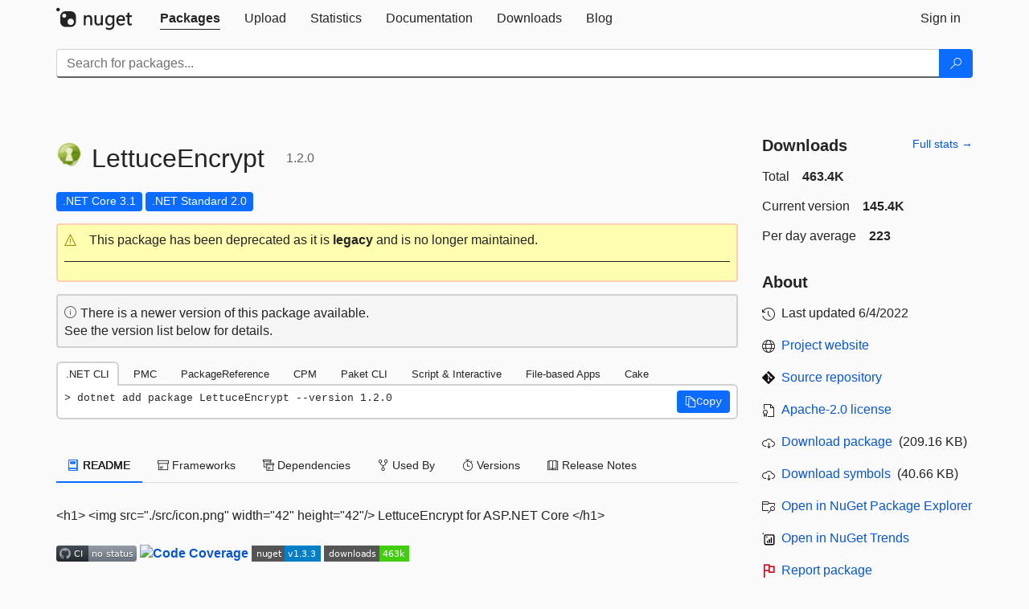

--- FILE ---
content_type: text/html; charset=utf-8
request_url: https://feed.nuget.org/packages/LettuceEncrypt/1.2.0
body_size: 18577
content:
<!DOCTYPE html>
<html lang="en">
<head>
    <meta charset="utf-8" />
    <meta http-equiv="X-UA-Compatible" content="IE=edge">
    <meta name="viewport" content="width=device-width, initial-scale=1">

        <link rel="canonical" href="https://www.nuget.org/packages/LettuceEncrypt/1.2.0">

    
            <meta property="fb:app_id" content="235682883225736" />
        <meta name="twitter:card" content="summary">
        <meta name="twitter:site" content="@nuget">
        <meta property="og:title" content="LettuceEncrypt 1.2.0" />
        <meta property="og:type" content="nugetgallery:package" />
        <meta property="og:url" content="https://nuget.org/packages/LettuceEncrypt/" />
        <meta property="og:description" content="Provides API for configuring ASP.NET Core to automatically generate HTTPS certificates.

This configures your server to use the ACME protocol to connect with a certificate authority (CA),
such as Let&#39;s Encrypt (https://letsencrypt.org), to verify ownership of your domain name
and generate a HTTPS certificate. This happens automatically when the server starts up, and will
renew the certificate automatically when the expiration date is near.

This only works with Kestrel, which is the default server configuration for ASP.NET Core projects. Other servers, such as IIS and nginx, are not supported." />
        <meta property="og:determiner" content="a" />
        <meta property="og:image" content="https://api.nuget.org/v3-flatcontainer/lettuceencrypt/1.2.0/icon" />
            <link rel="alternate" type="application/atom+xml" title="Subscribe to LettuceEncrypt updates" href="/packages/LettuceEncrypt/atom.xml" />

    
        <meta name="description" content="Provides API for configuring ASP.NET Core to automatically generate HTTPS certificates.

This configures your server to use the ACME protocol to connect with a certificate authority (CA),
such as Let&#39;s Encrypt...">


    <title>
        NuGet Gallery
        | LettuceEncrypt 1.2.0
    </title>

    <link href="/favicon.ico" rel="shortcut icon" type="image/x-icon" />
        <link title="NuGet.org" type="application/opensearchdescription+xml" href="/opensearch.xml" rel="search">

    <link href="/Content/gallery/css/site.min.css?v=1na5Q3HPVSkugniYsNxjmE134E1C4dpzFOT5rmDYA-E1" rel="stylesheet"/>

    <link href="/Content/gallery/css/bootstrap.min.css" rel="stylesheet"/>


    <script nonce="cYfx/LfR9nft6jYoaT/CWHbXE8jjh6uhz6pogW6fKzc=">
        // Check the browser preferred color scheme
        const prefersDarkMode = window.matchMedia("(prefers-color-scheme: dark)").matches;
        const defaultTheme = prefersDarkMode ? "dark" : "light";
        const preferredTheme = localStorage.getItem("theme")

        // Check if the localStorage item is set, if not set it to the system theme
        if (!preferredTheme || !(preferredTheme === "dark" || preferredTheme === "light")) {
            localStorage.setItem("theme", "system");
        }

        if (preferredTheme === "light" || preferredTheme === "dark") {
            document.documentElement.setAttribute('data-theme', preferredTheme);
        }
        else {
            document.documentElement.setAttribute('data-theme', defaultTheme);
        }
    </script>

    <!-- HTML5 shim and Respond.js for IE8 support of HTML5 elements and media queries -->
    <!-- WARNING: Respond.js doesn't work if you view the page via file:// -->
    <!--[if lt IE 9]>
      <script src="https://oss.maxcdn.com/html5shiv/3.7.3/html5shiv.min.js"></script>
      <script src="https://oss.maxcdn.com/respond/1.4.2/respond.min.js"></script>
    <![endif]-->

    
    
    
    
                <script type="text/javascript">
                var appInsights = window.appInsights || function (config) {
                    function s(config) {
                        t[config] = function () {
                            var i = arguments;
                            t.queue.push(function () { t[config].apply(t, i) })
                        }
                    }

                    var t = { config: config }, r = document, f = window, e = "script", o = r.createElement(e), i, u;
                    for (o.src = config.url || "//js.monitor.azure.com/scripts/a/ai.0.js", r.getElementsByTagName(e)[0].parentNode.appendChild(o), t.cookie = r.cookie, t.queue = [], i = ["Event", "Exception", "Metric", "PageView", "Trace"]; i.length;) s("track" + i.pop());
                    return config.disableExceptionTracking || (i = "onerror", s("_" + i), u = f[i], f[i] = function (config, r, f, e, o) {
                        var s = u && u(config, r, f, e, o);
                        return s !== !0 && t["_" + i](config, r, f, e, o), s
                    }), t
                }({
                    instrumentationKey: 'df3a36b9-dfba-401c-82ab-35690083be3e',
                    samplingPercentage: 100
                });

                window.appInsights = appInsights;
                appInsights.trackPageView();
            </script>

</head>
<body >
    

<div id="cookie-banner"></div>




<nav class="navbar navbar-inverse" role="navigation">
    <div class="container">
        <div class="row">
            <div class="col-sm-12 text-center">
                <a href="#" id="skipToContent" class="showOnFocus" title="Skip To Content">Skip To Content</a>
            </div>
        </div>
        <div class="row">
            <div class="col-sm-12">
                <div class="navbar-header">
                    <button type="button" class="navbar-toggle collapsed" data-toggle="collapse" data-target="#navbar" aria-expanded="false" aria-controls="navbar">
                        <span class="sr-only">Toggle navigation</span>
                        <span class="icon-bar"></span>
                        <span class="icon-bar"></span>
                        <span class="icon-bar"></span>
                    </button>
                    <a href="/" class="home-link">
                        <div class="navbar-logo nuget-logo-image" alt="NuGet home" role="img" aria-label="NuGet Home"     onerror="this.src='https://nuget.org/Content/gallery/img/logo-header-94x29.png'; this.onerror = null;"
></div>
                    </a>
                </div>
                <div id="navbar" class="navbar-collapse collapse">
                    <ul class="nav navbar-nav" role="tablist">
                            <li class="active" role="presentation">
        <a role="tab" name="Packages" aria-selected="true" href="/packages" class="link-to-add-local-search-filters">
            <span>Packages</span>
        </a>
    </li>

                            <li class="" role="presentation">
        <a role="tab" name="Upload" aria-selected="false" href="/packages/manage/upload">
            <span>Upload</span>
        </a>
    </li>

    <li class="" role="presentation">
        <a role="tab" name="Statistics" aria-selected="false" href="/stats">
            <span>Statistics</span>
        </a>
    </li>
                                                    <li class="" role="presentation">
        <a role="tab" name="Documentation" aria-selected="false" href="https://docs.microsoft.com/nuget/">
            <span>Documentation</span>
        </a>
    </li>

                            <li class="" role="presentation">
        <a role="tab" name="Downloads" aria-selected="false" href="/downloads">
            <span>Downloads</span>
        </a>
    </li>

                            <li class="" role="presentation">
        <a role="tab" name="Blog" aria-selected="false" href="https://blog.nuget.org/">
            <span>Blog</span>
        </a>
    </li>

                    </ul>
                        <ul class="nav navbar-nav navbar-right" role="tablist">
    <li class="" role="presentation">
        <a role="tab" name="Sign in" aria-selected="false" href="/users/account/LogOn?returnUrl=%2Fpackages%2FLettuceEncrypt%2F1.2.0" title="Sign in to an existing NuGet.org account">
            <span>Sign in</span>
        </a>
    </li>
                        </ul>
                </div>
            </div>
        </div>
    </div>

        <div id="search-bar-header" class="container search-container">
            <div class="row">
                <form aria-label="Package search bar" class="col-sm-12" id="form-to-add-local-search-filters" action="/packages" method="get">
                    <div class="input-group">
    <input name="q" type="text" class="form-control input-brand" id="search" aria-label="Enter packages to search"
           placeholder="Search for packages..." autocomplete="off"
           value=""
            />
    <span class="input-group-btn">
        <button class="btn btn-brand btn-search" type="submit"
                title="Search for packages" aria-label="Search">
            <span class="ms-Icon ms-Icon--Search" aria-hidden="true"></span>
        </button>
    </span>
</div>
                    <div id="autocomplete-results-container" class="text-left" tabindex="0"></div>

<script type="text/html" id="autocomplete-results-row">
    <!-- ko if: $data -->
    <!-- ko if: $data.PackageRegistration -->
    <div class="col-sm-4 autocomplete-row-id autocomplete-row-data">
        <span data-bind="attr: { id: 'autocomplete-result-id-' + $data.PackageRegistration.Id, title: $data.PackageRegistration.Id }, text: $data.PackageRegistration.Id"></span>
    </div>
    <div class="col-sm-4 autocomplete-row-downloadcount text-right autocomplete-row-data">
        <span data-bind="text: $data.DownloadCount + ' downloads'"></span>
    </div>
    <div class="col-sm-4 autocomplete-row-owners text-left autocomplete-row-data">
        <span data-bind="text: $data.OwnersString + ' '"></span>
    </div>
    <!-- /ko -->
    <!-- ko ifnot: $data.PackageRegistration -->
    <div class="col-sm-12 autocomplete-row-id autocomplete-row-data">
        <span data-bind="attr: { id: 'autocomplete-result-id-' + $data, title: $data  }, text: $data"></span>
    </div>
    <!-- /ko -->
    <!-- /ko -->
</script>

<script type="text/html" id="autocomplete-results-template">
    <!-- ko if: $data.data.length > 0 -->
    <div data-bind="foreach: $data.data" id="autocomplete-results-list">
        <a data-bind="attr: { id: 'autocomplete-result-row-' + $data, href: '/packages/' + $data, title: $data }" tabindex="-1">
            <div data-bind="attr:{ id: 'autocomplete-container-' + $data }" class="autocomplete-results-row">
            </div>
        </a>
    </div>
    <!-- /ko -->
</script>

                </form>
            </div>
        </div>
</nav>






    <div id="skippedToContent">
    ﻿










<section role="main" class="container main-container page-package-details">
    <div class="row">
        <div class="col-sm-9 package-details-main">
            <div class="package-header">
                    <div class="package-title">
                        <h1>
                            <span class="pull-left">
                                <img class="package-icon img-responsive" aria-hidden="true" alt=""
                                     src="https://api.nuget.org/v3-flatcontainer/lettuceencrypt/1.2.0/icon"     onerror="this.src='https://nuget.org/Content/gallery/img/default-package-icon-256x256.png'; this.onerror = null;"
 />
                            </span>
                            <span class="title">
                                LettuceEncrypt
                            </span>
                            <span class="version-title">
                                1.2.0
                            </span>
                        </h1>

                    </div>






<div class="framework framework-badges">
        <a href=/packages/LettuceEncrypt/1.2.0#supportedframeworks-body-tab
       >
        <span class=framework-badge-asset>
            .NET Core 3.1
        </span>
        <span class="tooltip-block">
            <span class="tooltip-wrapper popover right" role="tooltip">
                <span class="arrow"></span>
                <span class="popover-content">
                    This package targets .NET Core 3.1. The package is compatible with this framework or higher.
                </span>
            </span>
        </span>
    </a>
        <a href=/packages/LettuceEncrypt/1.2.0#supportedframeworks-body-tab
       >
        <span class=framework-badge-asset>
            .NET Standard 2.0
        </span>
        <span class="tooltip-block">
            <span class="tooltip-wrapper popover right" role="tooltip">
                <span class="arrow"></span>
                <span class="popover-content">
                    This package targets .NET Standard 2.0. The package is compatible with this framework or higher.
                </span>
            </span>
        </span>
    </a>
    </div>




<div class="deprecation-container">
    <div class="icon-text alert alert-brand-warning">
        <div id="show-deprecation-content-container" class="deprecation-expander" tabindex="0" data-toggle="collapse" data-target="#deprecation-content-container" aria-expanded="false" aria-controls="deprecation-content-container" aria-labelledby="deprecation-container-label" role="button">
            <div class="deprecation-expander" role="button">
                <div class="deprecation-expander-container">
                    <i class="deprecation-expander-icon ms-Icon ms-Icon--Warning" aria-hidden="true"></i>

                    <div id="deprecation-container-label" class="deprecation-expander-info-right">
                                This package has been deprecated as it is <b>legacy</b> and is no longer maintained.

                    </div>
                </div>

                <div class="deprecation-expander-container">
                    <i id="deprecation-expander-icon-right" class="deprecation-expander-icon deprecation-expander-info-right ms-Icon ms-Icon--ChevronUp" aria-hidden="true"></i>
                </div>
            </div>
        </div>

        <div class="deprecation-content-container collapse in" id="deprecation-content-container">

        </div>
    </div>
</div>    <div class="icon-text alert alert-brand-info" >
        <i class="ms-Icon ms-Icon--Info" aria-hidden="true"></i>
        
                                There is a newer version of this package available.
                                <br /> See the version list below for details.
                            

    </div>





                    <div class="install-tabs">
                        <ul class="nav nav-tabs" role="tablist">

    <li role="presentation" class="active">
        <a href="#dotnet-cli"
           id="dotnet-cli-tab" class="package-manager-tab"
           aria-selected="true" tabindex="0"
           aria-controls="dotnet-cli" role="tab" data-toggle="tab"
           title="Switch to tab panel which contains package installation command for .NET CLI">
            .NET CLI
        </a>
    </li>
    <li role="presentation" class="">
        <a href="#package-manager"
           id="package-manager-tab" class="package-manager-tab"
           aria-selected="false" tabindex="-1"
           aria-controls="package-manager" role="tab" data-toggle="tab"
           title="Switch to tab panel which contains package installation command for Package Manager Console">
            PMC
        </a>
    </li>
    <li role="presentation" class="">
        <a href="#package-reference"
           id="package-reference-tab" class="package-manager-tab"
           aria-selected="false" tabindex="-1"
           aria-controls="package-reference" role="tab" data-toggle="tab"
           title="Switch to tab panel which contains package installation command for PackageReference">
            PackageReference
        </a>
    </li>
    <li role="presentation" class="">
        <a href="#package-version"
           id="package-version-tab" class="package-manager-tab"
           aria-selected="false" tabindex="-1"
           aria-controls="package-version" role="tab" data-toggle="tab"
           title="Switch to tab panel which contains package installation command for Central Package Management">
            CPM
        </a>
    </li>
    <li role="presentation" class="">
        <a href="#paket-cli"
           id="paket-cli-tab" class="package-manager-tab"
           aria-selected="false" tabindex="-1"
           aria-controls="paket-cli" role="tab" data-toggle="tab"
           title="Switch to tab panel which contains package installation command for Paket CLI">
            Paket CLI
        </a>
    </li>
    <li role="presentation" class="">
        <a href="#script-interactive"
           id="script-interactive-tab" class="package-manager-tab"
           aria-selected="false" tabindex="-1"
           aria-controls="script-interactive" role="tab" data-toggle="tab"
           title="Switch to tab panel which contains package installation command for Script &amp; Interactive">
            Script &amp; Interactive
        </a>
    </li>
    <li role="presentation" class="">
        <a href="#dotnet-run-file"
           id="dotnet-run-file-tab" class="package-manager-tab"
           aria-selected="false" tabindex="-1"
           aria-controls="dotnet-run-file" role="tab" data-toggle="tab"
           title="Switch to tab panel which contains package installation command for File-based Apps">
            File-based Apps
        </a>
    </li>
    <li role="presentation" class="">
        <a href="#cake"
           id="cake-tab" class="package-manager-tab"
           aria-selected="false" tabindex="-1"
           aria-controls="cake" role="tab" data-toggle="tab"
           title="Switch to tab panel which contains package installation command for Cake">
            Cake
        </a>
    </li>
                        </ul>
                        <div class="tab-content">

    <div role="tabpanel" class="tab-pane active" id="dotnet-cli">
            <div class="install-script-row">
                
                <pre class="install-script" id="dotnet-cli-0001-text"><span class="install-command-row">dotnet add package LettuceEncrypt --version 1.2.0</span>
                    <div class="copy-button">
<button id="dotnet-cli-0001-button" class="btn btn-brand-icon" type="button"
                                data-toggle="popover" data-placement="bottom" data-content="Copied."
                                aria-label="Copy the .NET CLI command" role="button">
                            <span class="ms-Icon ms-Icon--Copy" aria-hidden="true"></span>
                            <span>Copy</span>
                        </button>
                    </div>
                </pre>
            </div>
            </div>
    <div role="tabpanel" class="tab-pane " id="package-manager">
            <div class="install-script-row">
                
                <pre class="install-script" id="package-manager-0001-text"><span class="install-command-row">NuGet\Install-Package LettuceEncrypt -Version 1.2.0</span>
                    <div class="copy-button">
<button id="package-manager-0001-button" class="btn btn-brand-icon" type="button"
                                data-toggle="popover" data-placement="bottom" data-content="Copied."
                                aria-label="Copy the PMC command" role="button">
                            <span class="ms-Icon ms-Icon--Copy" aria-hidden="true"></span>
                            <span>Copy</span>
                        </button>
                    </div>
                </pre>
            </div>
            <div class="icon-text alert alert-brand-info" >
        <i class="ms-Icon ms-Icon--Info" aria-hidden="true"></i>
        
This command is intended to be used within the Package Manager Console in Visual Studio, as it uses the NuGet module's version of <a href='https://docs.microsoft.com/nuget/reference/ps-reference/ps-ref-install-package'>Install-Package</a>.
                    
    </div>
    </div>
    <div role="tabpanel" class="tab-pane " id="package-reference">
            <div class="install-script-row">
                
                <pre class="install-script" id="package-reference-0001-text"><span class="install-command-row">&lt;PackageReference Include=&quot;LettuceEncrypt&quot; Version=&quot;1.2.0&quot; /&gt;</span>
                    <div class="copy-button">
<button id="package-reference-0001-button" class="btn btn-brand-icon" type="button"
                                data-toggle="popover" data-placement="bottom" data-content="Copied."
                                aria-label="Copy the PackageReference XML node" role="button">
                            <span class="ms-Icon ms-Icon--Copy" aria-hidden="true"></span>
                            <span>Copy</span>
                        </button>
                    </div>
                </pre>
            </div>
            <div class="icon-text alert alert-brand-info" >
        <i class="ms-Icon ms-Icon--Info" aria-hidden="true"></i>
        
For projects that support <a href="https://docs.microsoft.com/nuget/consume-packages/package-references-in-project-files">PackageReference</a>, copy this XML node into the project file to reference the package.
                    
    </div>
    </div>
    <div role="tabpanel" class="tab-pane " id="package-version">
            <div class="install-script-row">
                
                <pre class="install-script" id="package-version-0001-text"><span class="install-command-row">&lt;PackageVersion Include=&quot;LettuceEncrypt&quot; Version=&quot;1.2.0&quot; /&gt;</span>
                    <div class="copy-button">
<span class="package-manager-command-header">
                            Directory.Packages.props
                        </span>
<button id="package-version-0001-button" class="btn btn-brand-icon" type="button"
                                data-toggle="popover" data-placement="bottom" data-content="Copied."
                                aria-label="Copy the PackageVersion XML node" role="button">
                            <span class="ms-Icon ms-Icon--Copy" aria-hidden="true"></span>
                            <span>Copy</span>
                        </button>
                    </div>
                </pre>
            </div>
            <div class="install-script-row">
                
                <pre class="install-script" id="package-version-0002-text"><span class="install-command-row">&lt;PackageReference Include=&quot;LettuceEncrypt&quot; /&gt;</span>
                    <div class="copy-button">
<span class="package-manager-command-header">
                            Project file
                        </span>
<button id="package-version-0002-button" class="btn btn-brand-icon" type="button"
                                data-toggle="popover" data-placement="bottom" data-content="Copied."
                                aria-label="Copy the PackageVersion XML node" role="button">
                            <span class="ms-Icon ms-Icon--Copy" aria-hidden="true"></span>
                            <span>Copy</span>
                        </button>
                    </div>
                </pre>
            </div>
            <div class="icon-text alert alert-brand-info" >
        <i class="ms-Icon ms-Icon--Info" aria-hidden="true"></i>
        
For projects that support <a href="https://learn.microsoft.com/en-us/nuget/consume-packages/central-package-management">Central Package Management (CPM)</a>, copy this XML node into the solution Directory.Packages.props file to version the package.
                    
    </div>
    </div>
    <div role="tabpanel" class="tab-pane " id="paket-cli">
            <div class="install-script-row">
                
                <pre class="install-script" id="paket-cli-0001-text"><span class="install-command-row">paket add LettuceEncrypt --version 1.2.0</span>
                    <div class="copy-button">
<button id="paket-cli-0001-button" class="btn btn-brand-icon" type="button"
                                data-toggle="popover" data-placement="bottom" data-content="Copied."
                                aria-label="Copy the Paket CLI command" role="button">
                            <span class="ms-Icon ms-Icon--Copy" aria-hidden="true"></span>
                            <span>Copy</span>
                        </button>
                    </div>
                </pre>
            </div>
            <div class="icon-text alert alert-brand-warning"   role="alert" aria-live="assertive"  >
        <i class="ms-Icon ms-Icon--Warning" aria-hidden="true"></i>
        
<b display="none" aria-label="warning" role="alert"></b> The NuGet Team does not provide support for this client. Please contact its <a href="https://fsprojects.github.io/Paket/contact.html" aria-label="Contact the maintainers of the Paket CLI client">maintainers</a> for support.
                    
    </div>
    </div>
    <div role="tabpanel" class="tab-pane " id="script-interactive">
            <div class="install-script-row">
                
                <pre class="install-script" id="script-interactive-0001-text"><span class="install-command-row">#r &quot;nuget: LettuceEncrypt, 1.2.0&quot;</span>
                    <div class="copy-button">
<button id="script-interactive-0001-button" class="btn btn-brand-icon" type="button"
                                data-toggle="popover" data-placement="bottom" data-content="Copied."
                                aria-label="Copy the Script &amp; Interactive command" role="button">
                            <span class="ms-Icon ms-Icon--Copy" aria-hidden="true"></span>
                            <span>Copy</span>
                        </button>
                    </div>
                </pre>
            </div>
            <div class="icon-text alert alert-brand-info" >
        <i class="ms-Icon ms-Icon--Info" aria-hidden="true"></i>
        
#r directive can be used in F# Interactive and Polyglot Notebooks. Copy this into the interactive tool or source code of the script to reference the package.
                    
    </div>
    </div>
    <div role="tabpanel" class="tab-pane " id="dotnet-run-file">
            <div class="install-script-row">
                
                <pre class="install-script" id="dotnet-run-file-0001-text"><span class="install-command-row">#:package LettuceEncrypt@1.2.0</span>
                    <div class="copy-button">
<button id="dotnet-run-file-0001-button" class="btn btn-brand-icon" type="button"
                                data-toggle="popover" data-placement="bottom" data-content="Copied."
                                aria-label="Copy the File-based Apps command" role="button">
                            <span class="ms-Icon ms-Icon--Copy" aria-hidden="true"></span>
                            <span>Copy</span>
                        </button>
                    </div>
                </pre>
            </div>
            <div class="icon-text alert alert-brand-info" >
        <i class="ms-Icon ms-Icon--Info" aria-hidden="true"></i>
        
#:package directive can be used in C# file-based apps starting in .NET 10 preview 4. Copy this into a .cs file before any lines of code to reference the package.
                    
    </div>
    </div>
    <div role="tabpanel" class="tab-pane " id="cake">
            <div class="install-script-row">
                
                <pre class="install-script" id="cake-0001-text"><span class="install-command-row">#addin nuget:?package=LettuceEncrypt&amp;version=1.2.0</span>
                    <div class="copy-button">
<span class="package-manager-command-header">
                            Install as a Cake Addin
                        </span>
<button id="cake-0001-button" class="btn btn-brand-icon" type="button"
                                data-toggle="popover" data-placement="bottom" data-content="Copied."
                                aria-label="Copy the Cake command" role="button">
                            <span class="ms-Icon ms-Icon--Copy" aria-hidden="true"></span>
                            <span>Copy</span>
                        </button>
                    </div>
                </pre>
            </div>
            <div class="install-script-row">
                
                <pre class="install-script" id="cake-0002-text"><span class="install-command-row">#tool nuget:?package=LettuceEncrypt&amp;version=1.2.0</span>
                    <div class="copy-button">
<span class="package-manager-command-header">
                            Install as a Cake Tool
                        </span>
<button id="cake-0002-button" class="btn btn-brand-icon" type="button"
                                data-toggle="popover" data-placement="bottom" data-content="Copied."
                                aria-label="Copy the Cake command" role="button">
                            <span class="ms-Icon ms-Icon--Copy" aria-hidden="true"></span>
                            <span>Copy</span>
                        </button>
                    </div>
                </pre>
            </div>
            <div class="icon-text alert alert-brand-warning"   role="alert" aria-live="assertive"  >
        <i class="ms-Icon ms-Icon--Warning" aria-hidden="true"></i>
        
<b display="none" aria-label="warning" role="alert"></b> The NuGet Team does not provide support for this client. Please contact its <a href="https://cakebuild.net/support/nuget" aria-label="Contact the maintainers of the Cake client">maintainers</a> for support.
                    
    </div>
    </div>
                        </div>
                    </div>
            </div>

            <div class="body-tabs">
                <ul class="nav nav-tabs" role="tablist">

                        <li role="presentation" class="active" id="show-readme-container">
                            <a href="#readme-body-tab"
                               role="tab"
                               data-toggle="tab"
                               data-target="#readme-tab"
                               id="readme-body-tab"
                               class="body-tab"
                               aria-controls="readme-tab"
                               aria-selected="true"
                               tabindex="0">
                                    <i class="ms-Icon ms-Icon--Dictionary" aria-hidden="true"></i>
                                README
                            </a>
                        </li>
                        <li role="presentation" id="show-supportedframeworks-container">
                            <a href="#supportedframeworks-body-tab"
                                role="tab"
                                data-toggle="tab"
                                data-target="#supportedframeworks-tab"
                                id="supportedframeworks-body-tab"
                                class="body-tab"
                                aria-controls="supportedframeworks-tab"
                                aria-selected="false"
                                tabindex="-1">
                                <i class="ms-Icon ms-Icon--Package" aria-hidden="true"></i>
                                Frameworks
                            </a>
                        </li>
                        <li role="presentation">
                            <a href="#dependencies-body-tab"
                               role="tab"
                               data-toggle="tab"
                               data-target="#dependencies-tab"
                               id="dependencies-body-tab"
                               class="body-tab"
                               aria-controls="dependencies-tab"
                               aria-selected="false"
                               tabindex="-1">
                                <i class="ms-Icon ms-Icon--Packages" aria-hidden="true"></i>
                                Dependencies
                            </a>
                        </li>

                        <li role="presentation">
                            <a href="#usedby-body-tab"
                               role="tab"
                               data-toggle="tab"
                               data-target="#usedby-tab"
                               id="usedby-body-tab"
                               class="body-tab"
                               aria-controls="usedby-tab"
                               aria-selected="false"
                               tabindex="-1">
                                <i class="ms-Icon ms-Icon--BranchFork2" aria-hidden="true"></i>
                                Used By
                            </a>
                        </li>


                    <li role="presentation">
                        <a href="#versions-body-tab"
                           role="tab"
                           data-toggle="tab"
                           data-target="#versions-tab"
                           id="versions-body-tab"
                           class="body-tab"
                           aria-controls="versions-tab"
                           aria-selected="false"
                           tabindex="-1">
                            <i class="ms-Icon ms-Icon--Stopwatch" aria-hidden="true"></i>
                            Versions
                        </a>
                    </li>

                        <li role="presentation">
                            <a href="#releasenotes-body-tab"
                               role="tab"
                               data-toggle="tab"
                               data-target="#releasenotes-tab"
                               id="releasenotes-body-tab"
                               class="body-tab"
                               aria-controls="releasenotes-tab"
                               aria-selected="false"
                               tabindex="-1">
                                <i class="ms-Icon ms-Icon--ReadingMode" aria-hidden="true"></i>
                                Release Notes
                            </a>
                        </li>
                </ul>
            </div>

            <div class="tab-content body-tab-content">
                    <div role="tabpanel" class="tab-pane active" id="readme-tab"  aria-label="Readme tab content">
                            <div class="readme-common">
                                <div id="readme-container">


                                    <p>&lt;h1&gt;
&lt;img src="./src/icon.png" width="42" height="42"/&gt;
LettuceEncrypt for ASP.NET Core
&lt;/h1&gt;</p>
<p><a href="https://github.com/natemcmaster/LettuceEncrypt/actions?query=workflow%3ACI+branch%3Amain" rel="noopener noreferrer nofollow"><img src="https://github.com/natemcmaster/LettuceEncrypt/workflows/CI/badge.svg" class="img-fluid" alt="Build Status"></a> <a href="https://codecov.io/gh/natemcmaster/LettuceEncrypt" rel="noopener noreferrer nofollow"><img src="https://codecov.io/gh/natemcmaster/LettuceEncrypt/branch/main/graph/badge.svg?token=l6uSsHZ8nA" class="img-fluid" alt="Code Coverage"></a>
<a href="https://www.nuget.org/packages/LettuceEncrypt/" rel="noopener noreferrer nofollow"><img src="https://img.shields.io/nuget/v/LettuceEncrypt.svg?style=flat-square" class="img-fluid" alt="NuGet"> <img src="https://img.shields.io/nuget/dt/LettuceEncrypt?style=flat-square" class="img-fluid" alt="NuGet Downloads"></a></p>
<p>LettuceEncrypt provides API for ASP.NET Core projects to integrate with a certificate authority (CA), such as
<a href="https://letsencrypt.org/" rel="noopener noreferrer nofollow">Let's Encrypt</a>, for free, automatic HTTPS (SSL/TLS) certificates using the <a href="https://en.wikipedia.org/wiki/Automated_Certificate_Management_Environment" rel="noopener noreferrer nofollow">ACME</a> protocol.</p>
<p>When enabled, your web server will <strong>automatically</strong> generate an HTTPS certificate during start up.
It then configures Kestrel to use this certificate for all HTTPS traffic.
See <a href="#usage" rel="noopener noreferrer nofollow">usage instructions below</a> to get started.</p>
<p>Created and developed by <a href="https://github.com/natemcmaster" rel="noopener noreferrer nofollow">@natemcmaster</a> with ❤️ from Seattle ☕️.
This project was formerly known as "McMaster.AspNetCore.LetsEncrypt", but <a href="https://github.com/natemcmaster/LettuceEncrypt/issues/99" rel="noopener noreferrer nofollow">has been renamed for
trademark reasons</a>. This project is <strong>not an official
offering</strong> from Let's Encrypt® or ISRG™.</p>
<p>This project is 100% organic and best served cold with ranch and carrots. 🥬</p>
<h4 id="project-status">Project status</h4>
<p>This project is in maintenance mode. I lost interest in developing features. I will make a patch if there is a security issue. I'll also consider an update if a new .NET major version breaks and the patch fix required is small. Please see <a href="https://github.com/natemcmaster/LettuceEncrypt/security/policy" rel="noopener noreferrer nofollow">https://github.com/natemcmaster/LettuceEncrypt/security/policy</a> if you wish to report a security concern.</p>
<h3 id="will-this-work-for-me">Will this work for me?</h3>
<p>That depends on <a href="#web-server-scenarios" rel="noopener noreferrer nofollow">which kind of web server you are using</a>. This library only works with
<a href="https://docs.microsoft.com/aspnet/core/fundamentals/servers/kestrel" rel="noopener noreferrer nofollow">Kestrel</a>, which is the default server
configuration for ASP.NET Core projects. Other servers, such as IIS and HTTP.sys, are not supported.
Furthermore, this only works when Kestrel is the edge server.</p>
<p>Not sure? <a href="#web-server-scenarios" rel="noopener noreferrer nofollow">Read "Web Server Scenarios" below for more details.</a></p>
<p>Using ☁️ Azure App Services (aka WebApps)? This library isn't for you, but you can still get free HTTPS certificates.
See <a href="https://www.hanselman.com/blog/SecuringAnAzureAppServiceWebsiteUnderSSLInMinutesWithLetsEncrypt.aspx" rel="noopener noreferrer nofollow">"Securing An Azure App Service with Let's Encrypt"</a> by Scott Hanselman for more details.</p>
<h3 id="usage">Usage</h3>
<p>Install this package into your project using NuGet ([see details here][nuget-url]).</p>
<p>The primary API usage is to call <code>IServiceCollection.AddLettuceEncrypt</code> in the <code>Startup</code> class <code>ConfigureServices</code> method.</p>
<pre><code class="language-csharp">using Microsoft.Extensions.DependencyInjection;

public class Startup
{
    public void ConfigureServices(IServiceCollection services)
    {
        services.AddLettuceEncrypt();
    }
}
</code></pre>
<p>A few required options should be set, typically via the appsettings.json file.</p>
<pre><code class="language-jsonc">// appsettings.json
{
    "LettuceEncrypt": {
        // Set this to automatically accept the terms of service of your certificate authority.
        // If you don't set this in config, you will need to press "y" whenever the application starts
        "AcceptTermsOfService": true,

        // You must at least one domain name
        "DomainNames": [ "example.com", "www.example.com" ],

        // You must specify an email address to register with the certificate authority
        "EmailAddress": "it-admin@example.com"
    }
}
</code></pre>
<h3 id="additional-options">Additional options</h3>
<h4 id="kestrel-configuration">Kestrel configuration</h4>
<p>If your code is using the <code>.UseKestrel()</code> method to configure IP addresses, ports, or HTTPS settings,
you will also need to call <code>UseLettuceEncrypt</code>. This is required to make Lettuce Encrypt work.</p>
<h5 id="example-configurehttpsdefaults">Example: ConfigureHttpsDefaults</h5>
<p>If calling <code>ConfigureHttpsDefaults</code>, use <code>UseLettuceEncrypt</code> like this:</p>
<pre><code class="language-c#">webBuilder.UseKestrel(k =&gt;
{
    var appServices = k.ApplicationServices;
    k.ConfigureHttpsDefaults(h =&gt;
    {
        h.ClientCertificateMode = ClientCertificateMode.RequireCertificate;
        h.UseLettuceEncrypt(appServices);
    });
});
</code></pre>
<h5 id="example-listen--usehttps">Example: Listen + UseHttps</h5>
<p>If using <code>Listen</code> + <code>UseHttps</code> to manually configure Kestrel's address binding, use <code>UseLettuceEncrypt</code> like this:</p>
<pre><code class="language-c#">webBuilder.UseKestrel(k =&gt;
{
    var appServices = k.ApplicationServices;
    k.Listen(
        IPAddress.Any, 443,
        o =&gt; o.UseHttps(h =&gt;
        {
            h.UseLettuceEncrypt(appServices);
        }));
});
</code></pre>
<h4 id="customizing-storage">Customizing storage</h4>
<p>Certificates are stored to the machine's X.509 store by default. Certificates can be stored in additional
locations by using extension methods after calling <code>AddLettuceEncrypt()</code> in the <code>Startup</code> class.</p>
<p>Multiple storage locations can be configured.</p>
<h4 id="save-generated-certificates-and-account-information-to-a-directory">Save generated certificates and account information to a directory</h4>
<p>This will save and load certificate files (PFX format) using the specified directory.
It will also save your certificate authority account key into the same directory.</p>
<pre><code class="language-c#">using LettuceEncrypt;
using Microsoft.Extensions.DependencyInjection;

public void ConfigureServices(IServiceCollection services)
{
    services
        .AddLettuceEncrypt()
        .PersistDataToDirectory(new DirectoryInfo("C:/data/LettuceEncrypt/"), "Password123");
}
</code></pre>
<h4 id="save-generated-certificates-to-azure-key-vault">Save generated certificates to Azure Key Vault</h4>
<p>Install <a href="https://nuget.org/packages/LettuceEncrypt.Azure" rel="noopener noreferrer nofollow">LettuceEncrypt.Azure</a>.
This will save and load certificate files using an Azure Key Vault.
It will also save your certificate authority account key as a secret in the same vault.</p>
<pre><code class="language-c#">using LettuceEncrypt;
using Microsoft.Extensions.DependencyInjection;

public void ConfigureServices(IServiceCollection services)
{
    services
        .AddLettuceEncrypt()
        .PersistCertificatesToAzureKeyVault();
}
</code></pre>
<pre><code class="language-jsonc">// appsettings.json
{
    "LettuceEncrypt": {
        "AzureKeyVault": {
            // Required - specify the name of your key vault
            "AzureKeyVaultEndpoint": "https://myaccount.vault.azure.net/"

            // Optional - specify the secret name used to store your account info (used for cert rewewals)
            // If not specified, name defaults to "le-encrypt-${ACME server URL}"
            "AccountKeySecretName": "my-lets-encrypt-account"
        }
    }
}
</code></pre>
<h4 id="customizing-how-the-certs-are-saved-and-loaded">Customizing how the certs are saved and loaded</h4>
<p>Create a class that implements <code>ICertificateRepository</code> to customize how to save your certificates.</p>
<p>Create a class that implements <code>ICertificateSource</code> to customize where pre-existing certificates are
found when the server starts.</p>
<pre><code class="language-c#">using LettuceEncrypt;
using Microsoft.Extensions.DependencyInjection;

public void ConfigureServices(IServiceCollection services)
{
    services.AddLettuceEncrypt();
    services.AddSingleton&lt;ICertificateRepository, MyCertRepo&gt;();
    services.AddSingleton&lt;ICertificateSource, MyCertSource&gt;();
}

class MyCertRepo : ICertificateRepository
{
    public async Task SaveAsync(X509Certificate2 certificate, CancellationToken cancellationToken)
    {
        byte[] certData = certificate.Export(X509ContentType.Pfx, "optionallySetPfxPassword");
        // save this data somehow
    }
}

class MyCertSource : ICertificateSource
{
    public async Task&lt;IEnumerable&lt;X509Certificate2&gt;&gt; GetCertificatesAsync(CancellationToken cancellationToken);
    {
        // find and return certificate objects. Return an empty enumerable if none are found
    }
}
</code></pre>
<h4 id="customizing-saving-your-account-key">Customizing saving your account key</h4>
<p>Your interactions with the certificate authority are encrypted with a private
key which is generated automatically on first-use. To ensure you can renew certificates
later using the same account, this account key is saved to disk by default.
You can customize where this account information is shared by adding your own implementation
of <code>IAccountStore</code>.</p>
<pre><code class="language-c#">using LettuceEncrypt;
using LettuceEncrypt.Accounts;


public void ConfigureServices(IServiceCollection services)
{
    services.AddLettuceEncrypt();
    services.AddSingleton&lt;IAccountStore, MyAccountStore&gt;();
}


class MyAccountStore: IAccountStore
{
    public Task SaveAccountAsync(AccountModel account, CancellationToken cancellationToken)
    {
        // save the account object somewhere
    }

    // add #nullable enable if using c#, or remove the question mark for older versions of C#
    public Task&lt;AccountModel?&gt; GetAccountAsync(CancellationToken cancellationToken)
    {
        // return null if there is no account and one will be created for you
    }
}
</code></pre>
<h4 id="changing-which-challenge-types-are-used">Changing which challenge types are used</h4>
<p>The ACME protocol supports multiple methods for proving you own a DNS name called "challenge types".
If you wish to manually select which challenge types are used, set the "AllowedChallengeTypes" method.
The default value is "Any", which means this library will exhaust all supported challenge types before
giving up.</p>
<p>Current supported values:</p>
<ul>
<li><code>Http01</code> - The HTTP-01 challenge, which uses a well-known URL on the server and a HTTP request/response.</li>
<li><code>TlsAlpn01</code> - The TLS-ALPN-01 challenge, which uses an auto-generated, ephemeral certificate in the TLS handshake.</li>
<li><code>Any</code> - <em>(default)</em> - use HTTP-01 and/or TLS-ALPN-01</li>
</ul>
<p>Tip: if you wish to set multiple method types and are use the "appsettings.json" approach, provide a comma-seperated list.</p>
<pre><code class="language-json">{
    "LettuceEncrypt": {
        "AllowedChallengeTypes": "Http01, TlsAlpn01"
    }
}
</code></pre>
<h3 id="testing-in-development">Testing in development</h3>
<p>See the <a href="" rel="noopener noreferrer nofollow">developer docs</a> for details on how to test in a non-production environment.</p>
<h3 id="web-server-scenarios">Web Server Scenarios</h3>
<p>I recommend also reading <a href="https://docs.microsoft.com/aspnet/core/host-and-deploy/" rel="noopener noreferrer nofollow">Microsoft's official documentation on hosting and deploying ASP.NET Core</a>.</p>
<h4 id="aspnet-core-with-kestrel">ASP.NET Core with Kestrel</h4>
<p>✅ supported</p>
<p><img src="https://i.imgur.com/vhQTgUe.png" class="img-fluid" alt="Diagram of Kestrel on the edge with Kestrel"></p>
<p>In this scenario, ASP.NET Core is hosted by the Kestrel server (the default, in-process HTTP server) and that web server exposes its ports directly to the internet. This library will configure Kestrel with an auto-generated certificate.</p>
<h4 id="aspnet-core-with-iis">ASP.NET Core with IIS</h4>
<p>❌ NOT supported</p>
<p><img src="https://i.imgur.com/PmrcLkN.png" class="img-fluid" alt="Diagram of Kestrel on the edge with IIS"></p>
<p>In this scenario, ASP.NET Core is hosted by IIS and that web server exposes its ports directly to the internet. IIS does not support dynamically configuring HTTPS certificates, so this library cannot support this scenario, but you can still configure cert automation using a different tool. See <a href="https://weblog.west-wind.com/posts/2016/feb/22/using-lets-encrypt-with-iis-on-windows" rel="noopener noreferrer nofollow">"Using Let's Encrypt with IIS On Windows"</a> for details.</p>
<p>Azure App Service uses this for ASP.NET Core 2.2 and newer, which is why this library cannot support that scenario.. Older versions of ASP.NET Core on Azure App Service run with IIS as the reverse proxy (see below), which is also an unsupported scenario.</p>
<h4 id="aspnet-core-with-kestrel-behind-a-tcp-load-balancer-aka-ssl-pass-thru">ASP.NET Core with Kestrel Behind a TCP Load Balancer (aka SSL pass-thru)</h4>
<p>✅ supported</p>
<p><img src="https://i.imgur.com/txqLTv5.png" class="img-fluid" alt="Diagram of TCP Load Balancer"></p>
<p>In this scenario, ASP.NET Core is hosted by the Kestrel server (the default, in-process HTTP server) and that web server exposes its ports directly to a local network. A TCP load balancer such as nginx forwards traffic without decrypting it to the host running Kestrel. This library will configure Kestrel with an auto-generated certificate.</p>
<h4 id="aspnet-core-with-kestrel-behind-a-reverse-proxy">ASP.NET Core with Kestrel Behind a Reverse Proxy</h4>
<p>❌ NOT supported</p>
<p><img src="https://i.imgur.com/LA4jms7.png" class="img-fluid" alt="Diagram of reverse proxy"></p>
<p>In this scenario, HTTPS traffic is decrypted by a different web server that is beyond the control of ASP.NET Core. This library cannot support this scenario because HTTPS certificates must be configured by the reverse proxy server.</p>
<p>This is commonly done by web hosting providers. For example, ☁️ Azure App Services (aka WebApps) often runs older versions of ASP.NET Core in a reverse proxy.</p>
<p>If you are running the reverse proxy, you can still get free HTTPS certificates, but you'll need to use a different method. <a href="https://www.google.com/search?q=let%27s%20encrypt%20nginx" rel="noopener noreferrer nofollow">Try Googling this</a>.</p>
                                </div>
                            </div>
                    </div>
                    <div role="tabpanel" class="tab-pane " id="supportedframeworks-tab" aria-label="Supported frameworks tab content">
<table class="framework framework-table" aria-label="Supported frameworks">
    <thead>
        <tr>
            <th scope="col" class="framework-table-title"><b>Product</b></th>
            <th scope="col" class="framework-table-title">
                <b aria-hidden="true" >Versions</b>
                <span class="sr-only">Compatible and additional computed target framework versions.</span>
            </th>
        </tr>
    </thead>
    <tbody>
                <tr>
                    <td class="framework-table-product">
                        .NET
                    </td>

                    <td class="framework-table-frameworks">
                                <span aria-hidden="true" class="framework-badge-computed framework-table-margin">net5.0</span>
                                <span class="sr-only">net5.0 was computed.&nbsp;</span>
                                <span aria-hidden="true" class="framework-badge-computed framework-table-margin">net5.0-windows</span>
                                <span class="sr-only">net5.0-windows was computed.&nbsp;</span>
                                <span aria-hidden="true" class="framework-badge-computed framework-table-margin">net6.0</span>
                                <span class="sr-only">net6.0 was computed.&nbsp;</span>
                                <span aria-hidden="true" class="framework-badge-computed framework-table-margin">net6.0-android</span>
                                <span class="sr-only">net6.0-android was computed.&nbsp;</span>
                                <span aria-hidden="true" class="framework-badge-computed framework-table-margin">net6.0-ios</span>
                                <span class="sr-only">net6.0-ios was computed.&nbsp;</span>
                                <span aria-hidden="true" class="framework-badge-computed framework-table-margin">net6.0-maccatalyst</span>
                                <span class="sr-only">net6.0-maccatalyst was computed.&nbsp;</span>
                                <span aria-hidden="true" class="framework-badge-computed framework-table-margin">net6.0-macos</span>
                                <span class="sr-only">net6.0-macos was computed.&nbsp;</span>
                                <span aria-hidden="true" class="framework-badge-computed framework-table-margin">net6.0-tvos</span>
                                <span class="sr-only">net6.0-tvos was computed.&nbsp;</span>
                                <span aria-hidden="true" class="framework-badge-computed framework-table-margin">net6.0-windows</span>
                                <span class="sr-only">net6.0-windows was computed.&nbsp;</span>
                                <span aria-hidden="true" class="framework-badge-computed framework-table-margin">net7.0</span>
                                <span class="sr-only">net7.0 was computed.&nbsp;</span>
                                <span aria-hidden="true" class="framework-badge-computed framework-table-margin">net7.0-android</span>
                                <span class="sr-only">net7.0-android was computed.&nbsp;</span>
                                <span aria-hidden="true" class="framework-badge-computed framework-table-margin">net7.0-ios</span>
                                <span class="sr-only">net7.0-ios was computed.&nbsp;</span>
                                <span aria-hidden="true" class="framework-badge-computed framework-table-margin">net7.0-maccatalyst</span>
                                <span class="sr-only">net7.0-maccatalyst was computed.&nbsp;</span>
                                <span aria-hidden="true" class="framework-badge-computed framework-table-margin">net7.0-macos</span>
                                <span class="sr-only">net7.0-macos was computed.&nbsp;</span>
                                <span aria-hidden="true" class="framework-badge-computed framework-table-margin">net7.0-tvos</span>
                                <span class="sr-only">net7.0-tvos was computed.&nbsp;</span>
                                <span aria-hidden="true" class="framework-badge-computed framework-table-margin">net7.0-windows</span>
                                <span class="sr-only">net7.0-windows was computed.&nbsp;</span>
                                <span aria-hidden="true" class="framework-badge-computed framework-table-margin">net8.0</span>
                                <span class="sr-only">net8.0 was computed.&nbsp;</span>
                                <span aria-hidden="true" class="framework-badge-computed framework-table-margin">net8.0-android</span>
                                <span class="sr-only">net8.0-android was computed.&nbsp;</span>
                                <span aria-hidden="true" class="framework-badge-computed framework-table-margin">net8.0-browser</span>
                                <span class="sr-only">net8.0-browser was computed.&nbsp;</span>
                                <span aria-hidden="true" class="framework-badge-computed framework-table-margin">net8.0-ios</span>
                                <span class="sr-only">net8.0-ios was computed.&nbsp;</span>
                                <span aria-hidden="true" class="framework-badge-computed framework-table-margin">net8.0-maccatalyst</span>
                                <span class="sr-only">net8.0-maccatalyst was computed.&nbsp;</span>
                                <span aria-hidden="true" class="framework-badge-computed framework-table-margin">net8.0-macos</span>
                                <span class="sr-only">net8.0-macos was computed.&nbsp;</span>
                                <span aria-hidden="true" class="framework-badge-computed framework-table-margin">net8.0-tvos</span>
                                <span class="sr-only">net8.0-tvos was computed.&nbsp;</span>
                                <span aria-hidden="true" class="framework-badge-computed framework-table-margin">net8.0-windows</span>
                                <span class="sr-only">net8.0-windows was computed.&nbsp;</span>
                                <span aria-hidden="true" class="framework-badge-computed framework-table-margin">net9.0</span>
                                <span class="sr-only">net9.0 was computed.&nbsp;</span>
                                <span aria-hidden="true" class="framework-badge-computed framework-table-margin">net9.0-android</span>
                                <span class="sr-only">net9.0-android was computed.&nbsp;</span>
                                <span aria-hidden="true" class="framework-badge-computed framework-table-margin">net9.0-browser</span>
                                <span class="sr-only">net9.0-browser was computed.&nbsp;</span>
                                <span aria-hidden="true" class="framework-badge-computed framework-table-margin">net9.0-ios</span>
                                <span class="sr-only">net9.0-ios was computed.&nbsp;</span>
                                <span aria-hidden="true" class="framework-badge-computed framework-table-margin">net9.0-maccatalyst</span>
                                <span class="sr-only">net9.0-maccatalyst was computed.&nbsp;</span>
                                <span aria-hidden="true" class="framework-badge-computed framework-table-margin">net9.0-macos</span>
                                <span class="sr-only">net9.0-macos was computed.&nbsp;</span>
                                <span aria-hidden="true" class="framework-badge-computed framework-table-margin">net9.0-tvos</span>
                                <span class="sr-only">net9.0-tvos was computed.&nbsp;</span>
                                <span aria-hidden="true" class="framework-badge-computed framework-table-margin">net9.0-windows</span>
                                <span class="sr-only">net9.0-windows was computed.&nbsp;</span>
                                <span aria-hidden="true" class="framework-badge-computed framework-table-margin">net10.0</span>
                                <span class="sr-only">net10.0 was computed.&nbsp;</span>
                                <span aria-hidden="true" class="framework-badge-computed framework-table-margin">net10.0-android</span>
                                <span class="sr-only">net10.0-android was computed.&nbsp;</span>
                                <span aria-hidden="true" class="framework-badge-computed framework-table-margin">net10.0-browser</span>
                                <span class="sr-only">net10.0-browser was computed.&nbsp;</span>
                                <span aria-hidden="true" class="framework-badge-computed framework-table-margin">net10.0-ios</span>
                                <span class="sr-only">net10.0-ios was computed.&nbsp;</span>
                                <span aria-hidden="true" class="framework-badge-computed framework-table-margin">net10.0-maccatalyst</span>
                                <span class="sr-only">net10.0-maccatalyst was computed.&nbsp;</span>
                                <span aria-hidden="true" class="framework-badge-computed framework-table-margin">net10.0-macos</span>
                                <span class="sr-only">net10.0-macos was computed.&nbsp;</span>
                                <span aria-hidden="true" class="framework-badge-computed framework-table-margin">net10.0-tvos</span>
                                <span class="sr-only">net10.0-tvos was computed.&nbsp;</span>
                                <span aria-hidden="true" class="framework-badge-computed framework-table-margin">net10.0-windows</span>
                                <span class="sr-only">net10.0-windows was computed.&nbsp;</span>
                    </td>
                </tr>
                <tr>
                    <td class="framework-table-product">
                        .NET Core
                    </td>

                    <td class="framework-table-frameworks">
                                <span aria-hidden="true" class="framework-badge-computed framework-table-margin">netcoreapp2.0</span>
                                <span class="sr-only">netcoreapp2.0 was computed.&nbsp;</span>
                                <span aria-hidden="true" class="framework-badge-computed framework-table-margin">netcoreapp2.1</span>
                                <span class="sr-only">netcoreapp2.1 was computed.&nbsp;</span>
                                <span aria-hidden="true" class="framework-badge-computed framework-table-margin">netcoreapp2.2</span>
                                <span class="sr-only">netcoreapp2.2 was computed.&nbsp;</span>
                                <span aria-hidden="true" class="framework-badge-computed framework-table-margin">netcoreapp3.0</span>
                                <span class="sr-only">netcoreapp3.0 was computed.&nbsp;</span>
                                <span aria-hidden="true" class="framework-badge-asset framework-table-margin">netcoreapp3.1</span>
                                <span class="sr-only">netcoreapp3.1 is compatible.&nbsp;</span>
                    </td>
                </tr>
                <tr>
                    <td class="framework-table-product">
                        .NET Standard
                    </td>

                    <td class="framework-table-frameworks">
                                <span aria-hidden="true" class="framework-badge-asset framework-table-margin">netstandard2.0</span>
                                <span class="sr-only">netstandard2.0 is compatible.&nbsp;</span>
                                <span aria-hidden="true" class="framework-badge-computed framework-table-margin">netstandard2.1</span>
                                <span class="sr-only">netstandard2.1 was computed.&nbsp;</span>
                    </td>
                </tr>
                <tr>
                    <td class="framework-table-product">
                        .NET Framework
                    </td>

                    <td class="framework-table-frameworks">
                                <span aria-hidden="true" class="framework-badge-computed framework-table-margin">net461</span>
                                <span class="sr-only">net461 was computed.&nbsp;</span>
                                <span aria-hidden="true" class="framework-badge-computed framework-table-margin">net462</span>
                                <span class="sr-only">net462 was computed.&nbsp;</span>
                                <span aria-hidden="true" class="framework-badge-computed framework-table-margin">net463</span>
                                <span class="sr-only">net463 was computed.&nbsp;</span>
                                <span aria-hidden="true" class="framework-badge-computed framework-table-margin">net47</span>
                                <span class="sr-only">net47 was computed.&nbsp;</span>
                                <span aria-hidden="true" class="framework-badge-computed framework-table-margin">net471</span>
                                <span class="sr-only">net471 was computed.&nbsp;</span>
                                <span aria-hidden="true" class="framework-badge-computed framework-table-margin">net472</span>
                                <span class="sr-only">net472 was computed.&nbsp;</span>
                                <span aria-hidden="true" class="framework-badge-computed framework-table-margin">net48</span>
                                <span class="sr-only">net48 was computed.&nbsp;</span>
                                <span aria-hidden="true" class="framework-badge-computed framework-table-margin">net481</span>
                                <span class="sr-only">net481 was computed.&nbsp;</span>
                    </td>
                </tr>
                <tr>
                    <td class="framework-table-product">
                        MonoAndroid
                    </td>

                    <td class="framework-table-frameworks">
                                <span aria-hidden="true" class="framework-badge-computed framework-table-margin">monoandroid</span>
                                <span class="sr-only">monoandroid was computed.&nbsp;</span>
                    </td>
                </tr>
                <tr>
                    <td class="framework-table-product">
                        MonoMac
                    </td>

                    <td class="framework-table-frameworks">
                                <span aria-hidden="true" class="framework-badge-computed framework-table-margin">monomac</span>
                                <span class="sr-only">monomac was computed.&nbsp;</span>
                    </td>
                </tr>
                <tr>
                    <td class="framework-table-product">
                        MonoTouch
                    </td>

                    <td class="framework-table-frameworks">
                                <span aria-hidden="true" class="framework-badge-computed framework-table-margin">monotouch</span>
                                <span class="sr-only">monotouch was computed.&nbsp;</span>
                    </td>
                </tr>
                <tr>
                    <td class="framework-table-product">
                        Tizen
                    </td>

                    <td class="framework-table-frameworks">
                                <span aria-hidden="true" class="framework-badge-computed framework-table-margin">tizen40</span>
                                <span class="sr-only">tizen40 was computed.&nbsp;</span>
                                <span aria-hidden="true" class="framework-badge-computed framework-table-margin">tizen60</span>
                                <span class="sr-only">tizen60 was computed.&nbsp;</span>
                    </td>
                </tr>
                <tr>
                    <td class="framework-table-product">
                        Xamarin.iOS
                    </td>

                    <td class="framework-table-frameworks">
                                <span aria-hidden="true" class="framework-badge-computed framework-table-margin">xamarinios</span>
                                <span class="sr-only">xamarinios was computed.&nbsp;</span>
                    </td>
                </tr>
                <tr>
                    <td class="framework-table-product">
                        Xamarin.Mac
                    </td>

                    <td class="framework-table-frameworks">
                                <span aria-hidden="true" class="framework-badge-computed framework-table-margin">xamarinmac</span>
                                <span class="sr-only">xamarinmac was computed.&nbsp;</span>
                    </td>
                </tr>
                <tr>
                    <td class="framework-table-product">
                        Xamarin.TVOS
                    </td>

                    <td class="framework-table-frameworks">
                                <span aria-hidden="true" class="framework-badge-computed framework-table-margin">xamarintvos</span>
                                <span class="sr-only">xamarintvos was computed.&nbsp;</span>
                    </td>
                </tr>
                <tr>
                    <td class="framework-table-product">
                        Xamarin.WatchOS
                    </td>

                    <td class="framework-table-frameworks">
                                <span aria-hidden="true" class="framework-badge-computed framework-table-margin">xamarinwatchos</span>
                                <span class="sr-only">xamarinwatchos was computed.&nbsp;</span>
                    </td>
                </tr>
    </tbody>
</table>
<div>
    <div>
        <i class="frameworktableinfo-computed-icon framework-badge-computed"></i>
        <span class="frameworktableinfo-text">Compatible target framework(s)</span>
    </div>
    <div>
        <i class="frameworktableinfo-asset-icon"></i>
        <span class="frameworktableinfo-text">Included target framework(s) (in package)</span>
    </div>
    <span class="frameworktableinfo-text"><i>Learn more about <a href='https://docs.microsoft.com/dotnet/standard/frameworks' aria-label="Learn more about Target Frameworks">Target Frameworks</a> and <a href='https://docs.microsoft.com/dotnet/standard/net-standard' aria-label="Learn more about .NET Standard">.NET Standard</a>.</i></span>
</div>
                    </div>
                    <div role="tabpanel" class="tab-pane " id="dependencies-tab" aria-label="Dependencies tab content">
                                    <ul class="list-unstyled dependency-groups" id="dependency-groups">
                                            <li>
                                                    <h4><span>.NETCoreApp 3.1</span></h4>
                                                <ul class="list-unstyled dependency-group">
                                                        <li>
                                                                <a href="/packages/Certes/">Certes</a>
                                                                <span>(&gt;= 3.0.3)</span>
                                                        </li>
                                                        <li>
                                                                <a href="/packages/McMaster.AspNetCore.Kestrel.Certificates/">McMaster.AspNetCore.Kestrel.Certificates</a>
                                                                <span>(&gt;= 1.0.0)</span>
                                                        </li>
                                                </ul>
                                            </li>
                                            <li>
                                                    <h4><span>.NETStandard 2.0</span></h4>
                                                <ul class="list-unstyled dependency-group">
                                                        <li>
                                                                <a href="/packages/Certes/">Certes</a>
                                                                <span>(&gt;= 3.0.3)</span>
                                                        </li>
                                                        <li>
                                                                <a href="/packages/McMaster.AspNetCore.Kestrel.Certificates/">McMaster.AspNetCore.Kestrel.Certificates</a>
                                                                <span>(&gt;= 1.0.0)</span>
                                                        </li>
                                                        <li>
                                                                <a href="/packages/Microsoft.Extensions.DependencyInjection.Abstractions/">Microsoft.Extensions.DependencyInjection.Abstractions</a>
                                                                <span>(&gt;= 2.1.1)</span>
                                                        </li>
                                                        <li>
                                                                <a href="/packages/System.Text.Json/">System.Text.Json</a>
                                                                <span>(&gt;= 5.0.2)</span>
                                                        </li>
                                                </ul>
                                            </li>
                                    </ul>
                    </div>
                <div role="tabpanel" class="tab-pane " id="usedby-tab" aria-label="Used by tab content">
                        <div class="used-by" id="used-by">
                                    <h3>
                                        <strong>NuGet packages </strong> (6)
                                    </h3>
                                    <p>
                                        Showing the top 5 NuGet packages that depend on LettuceEncrypt:
                                    </p>
                                    <table class="table borderless" aria-label="Packages that depend on LettuceEncrypt">
                                        <thead>
                                            <tr>
                                                <th class="used-by-adjust-table-head" scope="col" role="columnheader">Package</th>
                                                <th class="used-by-adjust-table-head" scope="col" role="columnheader">Downloads</th>
                                            </tr>
                                        </thead>
                                        <tbody class="no-border">
                                                <tr>
                                                    <td class="used-by-desc-column">
                                                        <a class="text-left ngp-link" href="/packages/LettuceEncrypt.Azure/">
                                                            LettuceEncrypt.Azure
                                                        </a>
                                                        <p class="used-by-desc">Provides API for configuring ASP.NET Core to automatically generate HTTPS certificates and store them in Azure Key Vault.

See https://nuget.org/packages/LettuceEncrypt for more details.</p>
                                                    </td>
                                                    <td>
                                                        <i class="ms-Icon ms-Icon--Download used-by-download-icon" aria-hidden="true"></i> <label class="used-by-count">61.8K</label>
                                                    </td>
                                                </tr>
                                                <tr>
                                                    <td class="used-by-desc-column">
                                                        <a class="text-left ngp-link" href="/packages/Zen.Web.SelfHost/">
                                                            Zen.Web.SelfHost
                                                        </a>
                                                        <p class="used-by-desc">Package Description</p>
                                                    </td>
                                                    <td>
                                                        <i class="ms-Icon ms-Icon--Download used-by-download-icon" aria-hidden="true"></i> <label class="used-by-count">10.2K</label>
                                                    </td>
                                                </tr>
                                                <tr>
                                                    <td class="used-by-desc-column">
                                                        <a class="text-left ngp-link" href="/packages/IoTSharp/">
                                                            IoTSharp
                                                        </a>
                                                        <p class="used-by-desc">Open-source IoT Platform - Device management, data collection, processing and visualization.</p>
                                                    </td>
                                                    <td>
                                                        <i class="ms-Icon ms-Icon--Download used-by-download-icon" aria-hidden="true"></i> <label class="used-by-count">10.2K</label>
                                                    </td>
                                                </tr>
                                                <tr>
                                                    <td class="used-by-desc-column">
                                                        <a class="text-left ngp-link" href="/packages/Stormancer.LettuceEncrypt/">
                                                            Stormancer.LettuceEncrypt
                                                        </a>
                                                        <p class="used-by-desc">Let&#39;s Encrypt plugin for Stormancer</p>
                                                    </td>
                                                    <td>
                                                        <i class="ms-Icon ms-Icon--Download used-by-download-icon" aria-hidden="true"></i> <label class="used-by-count">9.0K</label>
                                                    </td>
                                                </tr>
                                                <tr>
                                                    <td class="used-by-desc-column">
                                                        <a class="text-left ngp-link" href="/packages/LettuceEncrypt.Dns.Ali/">
                                                            LettuceEncrypt.Dns.Ali
                                                        </a>
                                                        <p class="used-by-desc">基于LettuceEncrypt，使用阿里云域名DNS验证，为 ASP.NET Core Web 应用程序，自动生成HTTPS通配符域名证书，并且在到期前，自动续签。</p>
                                                    </td>
                                                    <td>
                                                        <i class="ms-Icon ms-Icon--Download used-by-download-icon" aria-hidden="true"></i> <label class="used-by-count">7.0K</label>
                                                    </td>
                                                </tr>
                                        </tbody>
                                    </table>

                                    <h3>
                                        <strong>GitHub repositories </strong> (3)
                                    </h3>
                                    <p>
                                        Showing the top 3 popular GitHub repositories that depend on LettuceEncrypt:
                                    </p>
                                    <table class="table borderless" aria-label="GitHub repositories that depend on LettuceEncrypt">
                                        <thead>
                                            <tr>
                                                <th class="used-by-adjust-table-head" scope="col" role="columnheader">Repository</th>
                                                <th class="used-by-adjust-table-head" scope="col" role="columnheader">Stars</th>
                                            </tr>
                                        </thead>
                                        <tbody class="no-border">
                                                <tr>
                                                    <td class="used-by-desc-column">
                                                        <a data-index-number="0" class="text-left gh-link" href="https://github.com/dotnet/yarp" target="_blank">
                                                            dotnet/yarp
                                                        </a>
                                                        <div class="row used-by-desc">
                                                            <span>A toolkit for developing high-performance HTTP reverse proxy applications.</span>
                                                        </div>
                                                    </td>
                                                    <td>
                                                        <i class="ms-Icon ms-Icon--FavoriteStarFill gh-star" aria-hidden="true"></i> <label class="used-by-count">9.4K</label>
                                                    </td>
                                                </tr>
                                                <tr>
                                                    <td class="used-by-desc-column">
                                                        <a data-index-number="1" class="text-left gh-link" href="https://github.com/IoTSharp/IoTSharp" target="_blank">
                                                            IoTSharp/IoTSharp
                                                        </a>
                                                        <div class="row used-by-desc">
                                                            <span>IoTSharp is an open-source IoT platform for data collection, processing, visualization, and device management.</span>
                                                        </div>
                                                    </td>
                                                    <td>
                                                        <i class="ms-Icon ms-Icon--FavoriteStarFill gh-star" aria-hidden="true"></i> <label class="used-by-count">1.2K</label>
                                                    </td>
                                                </tr>
                                                <tr>
                                                    <td class="used-by-desc-column">
                                                        <a data-index-number="2" class="text-left gh-link" href="https://github.com/0x101-Cyber-Security/NetLock-RMM" target="_blank">
                                                            0x101-Cyber-Security/NetLock-RMM
                                                        </a>
                                                        <div class="row used-by-desc">
                                                            <span>The open-source RMM supporting Windows, Linux &amp; MacOS</span>
                                                        </div>
                                                    </td>
                                                    <td>
                                                        <i class="ms-Icon ms-Icon--FavoriteStarFill gh-star" aria-hidden="true"></i> <label class="used-by-count">281</label>
                                                    </td>
                                                </tr>
                                        </tbody>
                                    </table>
                        </div>
                </div>
                <div role="tabpanel" class="tab-pane " id="versions-tab" aria-label="Versions tab content">
                    <div class="version-history" id="version-history">
                        <table aria-label="Version History of LettuceEncrypt" class="table borderless">
                            <thead>
                                <tr>
                                    <th scope="col" role="columnheader">Version</th>
                                    <th scope="col" role="columnheader">Downloads</th>
                                    <th scope="col" role="columnheader">
                                        Last Updated
                                    </th>

                                                                                                                <th scope="col" role="columnheader" aria-hidden="true" abbr="Package Warnings"></th>
                                </tr>
                            </thead>
                            <tbody class="no-border">
                                        <tr>
                                            <td>
                                                <a href="/packages/LettuceEncrypt/1.3.3" title="1.3.3">
                                                    1.3.3
                                                </a>
                                            </td>
                                            <td>
                                                122,306
                                            </td>
                                            <td>
                                                <span data-datetime="2024-05-20T00:38:42.5270000">5/20/2024</span>
                                            </td>


                                                <td class="package-icon-cell package-warning-icon">
                                                    <a class="tooltip-target tooltip-icon--black-icon" href="javascript:void(0)" role="button"  aria-describedby="package-icon-1.3.3" >
                                                        <i class="ms-Icon ms-Icon--Warning package-icon"></i>
                                                        <span class="tooltip-block" role="tooltip" id="package-icon-1.3.3">
                                                            <span class="tooltip-wrapper tooltip-with-icon popover right">
                                                                <span class="arrow"></span>
                                                                <span class="popover-content">
                                                                    1.3.3 is deprecated because it is no longer maintained.
                                                                </span>
                                                            </span>
                                                        </span>
                                                    </a>
                                                </td>
                                        </tr>
                                        <tr>
                                            <td>
                                                <a href="/packages/LettuceEncrypt/1.3.2" title="1.3.2">
                                                    1.3.2
                                                </a>
                                            </td>
                                            <td>
                                                11,442
                                            </td>
                                            <td>
                                                <span data-datetime="2024-03-30T19:16:36.5070000">3/30/2024</span>
                                            </td>


                                                <td class="package-icon-cell package-warning-icon">
                                                    <a class="tooltip-target tooltip-icon--black-icon" href="javascript:void(0)" role="button"  aria-describedby="package-icon-1.3.2" >
                                                        <i class="ms-Icon ms-Icon--Warning package-icon"></i>
                                                        <span class="tooltip-block" role="tooltip" id="package-icon-1.3.2">
                                                            <span class="tooltip-wrapper tooltip-with-icon popover right">
                                                                <span class="arrow"></span>
                                                                <span class="popover-content">
                                                                    1.3.2 is deprecated because it is no longer maintained.
                                                                </span>
                                                            </span>
                                                        </span>
                                                    </a>
                                                </td>
                                        </tr>
                                        <tr>
                                            <td>
                                                <a href="/packages/LettuceEncrypt/1.3.2-beta.292" title="1.3.2-beta.292">
                                                    1.3.2-beta.292
                                                </a>
                                            </td>
                                            <td>
                                                302
                                            </td>
                                            <td>
                                                <span data-datetime="2024-03-30T05:21:12.1130000">3/30/2024</span>
                                            </td>


                                                <td class="package-icon-cell package-warning-icon">
                                                    <a class="tooltip-target tooltip-icon--black-icon" href="javascript:void(0)" role="button"  aria-describedby="package-icon-1.3.2-beta.292" >
                                                        <i class="ms-Icon ms-Icon--Warning package-icon"></i>
                                                        <span class="tooltip-block" role="tooltip" id="package-icon-1.3.2-beta.292">
                                                            <span class="tooltip-wrapper tooltip-with-icon popover right">
                                                                <span class="arrow"></span>
                                                                <span class="popover-content">
                                                                    1.3.2-beta.292 is deprecated because it is no longer maintained.
                                                                </span>
                                                            </span>
                                                        </span>
                                                    </a>
                                                </td>
                                        </tr>
                                        <tr>
                                            <td>
                                                <a href="/packages/LettuceEncrypt/1.3.1" title="1.3.1">
                                                    1.3.1
                                                </a>
                                            </td>
                                            <td>
                                                1,211
                                            </td>
                                            <td>
                                                <span data-datetime="2024-03-30T04:26:49.8770000">3/30/2024</span>
                                            </td>


                                                <td class="package-icon-cell package-warning-icon">
                                                    <a class="tooltip-target tooltip-icon--black-icon" href="javascript:void(0)" role="button"  aria-describedby="package-icon-1.3.1" >
                                                        <i class="ms-Icon ms-Icon--Warning package-icon"></i>
                                                        <span class="tooltip-block" role="tooltip" id="package-icon-1.3.1">
                                                            <span class="tooltip-wrapper tooltip-with-icon popover right">
                                                                <span class="arrow"></span>
                                                                <span class="popover-content">
                                                                    1.3.1 is deprecated because it is no longer maintained.
                                                                </span>
                                                            </span>
                                                        </span>
                                                    </a>
                                                </td>
                                        </tr>
                                        <tr>
                                            <td>
                                                <a href="/packages/LettuceEncrypt/1.3.0" title="1.3.0">
                                                    1.3.0
                                                </a>
                                            </td>
                                            <td>
                                                70,691
                                            </td>
                                            <td>
                                                <span data-datetime="2023-06-25T07:08:12.8570000">6/25/2023</span>
                                            </td>


                                                <td class="package-icon-cell package-warning-icon">
                                                    <a class="tooltip-target tooltip-icon--black-icon" href="javascript:void(0)" role="button"  aria-describedby="package-icon-1.3.0" >
                                                        <i class="ms-Icon ms-Icon--Warning package-icon"></i>
                                                        <span class="tooltip-block" role="tooltip" id="package-icon-1.3.0">
                                                            <span class="tooltip-wrapper tooltip-with-icon popover right">
                                                                <span class="arrow"></span>
                                                                <span class="popover-content">
                                                                    1.3.0 is deprecated because it is no longer maintained.
                                                                </span>
                                                            </span>
                                                        </span>
                                                    </a>
                                                </td>
                                        </tr>
                                        <tr>
                                            <td>
                                                <a href="/packages/LettuceEncrypt/1.3.0-beta.249" title="1.3.0-beta.249">
                                                    1.3.0-beta.249
                                                </a>
                                            </td>
                                            <td>
                                                998
                                            </td>
                                            <td>
                                                <span data-datetime="2023-01-16T17:11:50.5570000">1/16/2023</span>
                                            </td>


                                                <td class="package-icon-cell package-warning-icon">
                                                    <a class="tooltip-target tooltip-icon--black-icon" href="javascript:void(0)" role="button"  aria-describedby="package-icon-1.3.0-beta.249" >
                                                        <i class="ms-Icon ms-Icon--Warning package-icon"></i>
                                                        <span class="tooltip-block" role="tooltip" id="package-icon-1.3.0-beta.249">
                                                            <span class="tooltip-wrapper tooltip-with-icon popover right">
                                                                <span class="arrow"></span>
                                                                <span class="popover-content">
                                                                    1.3.0-beta.249 is deprecated because it is no longer maintained.
                                                                </span>
                                                            </span>
                                                        </span>
                                                    </a>
                                                </td>
                                        </tr>
                                        <tr>
                                            <td>
                                                <a href="/packages/LettuceEncrypt/1.3.0-beta.246" title="1.3.0-beta.246">
                                                    1.3.0-beta.246
                                                </a>
                                            </td>
                                            <td>
                                                502
                                            </td>
                                            <td>
                                                <span data-datetime="2023-01-07T02:02:49.0630000">1/7/2023</span>
                                            </td>


                                                <td class="package-icon-cell package-warning-icon">
                                                    <a class="tooltip-target tooltip-icon--black-icon" href="javascript:void(0)" role="button"  aria-describedby="package-icon-1.3.0-beta.246" >
                                                        <i class="ms-Icon ms-Icon--Warning package-icon"></i>
                                                        <span class="tooltip-block" role="tooltip" id="package-icon-1.3.0-beta.246">
                                                            <span class="tooltip-wrapper tooltip-with-icon popover right">
                                                                <span class="arrow"></span>
                                                                <span class="popover-content">
                                                                    1.3.0-beta.246 is deprecated because it is no longer maintained.
                                                                </span>
                                                            </span>
                                                        </span>
                                                    </a>
                                                </td>
                                        </tr>
                                        <tr class="bg-brand-info">
                                            <td>
                                                <a href="/packages/LettuceEncrypt/1.2.0" title="1.2.0">
                                                    1.2.0
                                                </a>
                                            </td>
                                            <td>
                                                145,410
                                            </td>
                                            <td>
                                                <span data-datetime="2022-06-04T22:13:07.3300000">6/4/2022</span>
                                            </td>


                                                <td class="package-icon-cell package-warning-icon">
                                                    <a class="tooltip-target tooltip-icon--black-icon" href="javascript:void(0)" role="button"  aria-describedby="package-icon-1.2.0" >
                                                        <i class="ms-Icon ms-Icon--Warning package-icon"></i>
                                                        <span class="tooltip-block" role="tooltip" id="package-icon-1.2.0">
                                                            <span class="tooltip-wrapper tooltip-with-icon popover right">
                                                                <span class="arrow"></span>
                                                                <span class="popover-content">
                                                                    1.2.0 is deprecated because it is no longer maintained.
                                                                </span>
                                                            </span>
                                                        </span>
                                                    </a>
                                                </td>
                                        </tr>
                                        <tr>
                                            <td>
                                                <a href="/packages/LettuceEncrypt/1.1.2" title="1.1.2">
                                                    1.1.2
                                                </a>
                                            </td>
                                            <td>
                                                32,774
                                            </td>
                                            <td>
                                                <span data-datetime="2021-10-13T04:42:52.1800000">10/13/2021</span>
                                            </td>


                                                <td class="package-icon-cell package-warning-icon">
                                                    <a class="tooltip-target tooltip-icon--black-icon" href="javascript:void(0)" role="button"  aria-describedby="package-icon-1.1.2" >
                                                        <i class="ms-Icon ms-Icon--Warning package-icon"></i>
                                                        <span class="tooltip-block" role="tooltip" id="package-icon-1.1.2">
                                                            <span class="tooltip-wrapper tooltip-with-icon popover right">
                                                                <span class="arrow"></span>
                                                                <span class="popover-content">
                                                                    1.1.2 is deprecated because it is no longer maintained.
                                                                </span>
                                                            </span>
                                                        </span>
                                                    </a>
                                                </td>
                                        </tr>
                                        <tr>
                                            <td>
                                                <a href="/packages/LettuceEncrypt/1.1.1" title="1.1.1">
                                                    1.1.1
                                                </a>
                                            </td>
                                            <td>
                                                18,540
                                            </td>
                                            <td>
                                                <span data-datetime="2021-07-09T12:19:13.7570000">7/9/2021</span>
                                            </td>


                                                <td class="package-icon-cell package-warning-icon">
                                                    <a class="tooltip-target tooltip-icon--black-icon" href="javascript:void(0)" role="button"  aria-describedby="package-icon-1.1.1" >
                                                        <i class="ms-Icon ms-Icon--Warning package-icon"></i>
                                                        <span class="tooltip-block" role="tooltip" id="package-icon-1.1.1">
                                                            <span class="tooltip-wrapper tooltip-with-icon popover right">
                                                                <span class="arrow"></span>
                                                                <span class="popover-content">
                                                                    1.1.1 is deprecated because it is no longer maintained.
                                                                </span>
                                                            </span>
                                                        </span>
                                                    </a>
                                                </td>
                                        </tr>
                                        <tr>
                                            <td>
                                                <a href="/packages/LettuceEncrypt/1.1.0" title="1.1.0">
                                                    1.1.0
                                                </a>
                                            </td>
                                            <td>
                                                4,251
                                            </td>
                                            <td>
                                                <span data-datetime="2021-06-13T06:26:34.8130000">6/13/2021</span>
                                            </td>


                                                <td class="package-icon-cell package-warning-icon">
                                                    <a class="tooltip-target tooltip-icon--black-icon" href="javascript:void(0)" role="button"  aria-describedby="package-icon-1.1.0" >
                                                        <i class="ms-Icon ms-Icon--Warning package-icon"></i>
                                                        <span class="tooltip-block" role="tooltip" id="package-icon-1.1.0">
                                                            <span class="tooltip-wrapper tooltip-with-icon popover right">
                                                                <span class="arrow"></span>
                                                                <span class="popover-content">
                                                                    1.1.0 is deprecated because it has critical bugs.
                                                                </span>
                                                            </span>
                                                        </span>
                                                    </a>
                                                </td>
                                        </tr>
                                        <tr>
                                            <td>
                                                <a href="/packages/LettuceEncrypt/1.1.0-beta.81" title="1.1.0-beta.81">
                                                    1.1.0-beta.81
                                                </a>
                                            </td>
                                            <td>
                                                2,582
                                            </td>
                                            <td>
                                                <span data-datetime="2021-05-02T04:36:32.1400000">5/2/2021</span>
                                            </td>


                                                <td class="package-icon-cell package-warning-icon">
                                                    <a class="tooltip-target tooltip-icon--black-icon" href="javascript:void(0)" role="button"  aria-describedby="package-icon-1.1.0-beta.81" >
                                                        <i class="ms-Icon ms-Icon--Warning package-icon"></i>
                                                        <span class="tooltip-block" role="tooltip" id="package-icon-1.1.0-beta.81">
                                                            <span class="tooltip-wrapper tooltip-with-icon popover right">
                                                                <span class="arrow"></span>
                                                                <span class="popover-content">
                                                                    1.1.0-beta.81 is deprecated because it is no longer maintained.
                                                                </span>
                                                            </span>
                                                        </span>
                                                    </a>
                                                </td>
                                        </tr>
                                        <tr>
                                            <td>
                                                <a href="/packages/LettuceEncrypt/1.1.0-beta.73" title="1.1.0-beta.73">
                                                    1.1.0-beta.73
                                                </a>
                                            </td>
                                            <td>
                                                10,093
                                            </td>
                                            <td>
                                                <span data-datetime="2020-07-09T21:34:07.4870000">7/9/2020</span>
                                            </td>


                                                <td class="package-icon-cell package-warning-icon">
                                                    <a class="tooltip-target tooltip-icon--black-icon" href="javascript:void(0)" role="button"  aria-describedby="package-icon-1.1.0-beta.73" >
                                                        <i class="ms-Icon ms-Icon--Warning package-icon"></i>
                                                        <span class="tooltip-block" role="tooltip" id="package-icon-1.1.0-beta.73">
                                                            <span class="tooltip-wrapper tooltip-with-icon popover right">
                                                                <span class="arrow"></span>
                                                                <span class="popover-content">
                                                                    1.1.0-beta.73 is deprecated because it is no longer maintained.
                                                                </span>
                                                            </span>
                                                        </span>
                                                    </a>
                                                </td>
                                        </tr>
                                        <tr>
                                            <td>
                                                <a href="/packages/LettuceEncrypt/1.1.0-beta.60" title="1.1.0-beta.60">
                                                    1.1.0-beta.60
                                                </a>
                                            </td>
                                            <td>
                                                913
                                            </td>
                                            <td>
                                                <span data-datetime="2020-06-07T20:31:49.5000000">6/7/2020</span>
                                            </td>


                                                <td class="package-icon-cell package-warning-icon">
                                                    <a class="tooltip-target tooltip-icon--black-icon" href="javascript:void(0)" role="button"  aria-describedby="package-icon-1.1.0-beta.60" >
                                                        <i class="ms-Icon ms-Icon--Warning package-icon"></i>
                                                        <span class="tooltip-block" role="tooltip" id="package-icon-1.1.0-beta.60">
                                                            <span class="tooltip-wrapper tooltip-with-icon popover right">
                                                                <span class="arrow"></span>
                                                                <span class="popover-content">
                                                                    1.1.0-beta.60 is deprecated because it is no longer maintained.
                                                                </span>
                                                            </span>
                                                        </span>
                                                    </a>
                                                </td>
                                        </tr>
                                        <tr>
                                            <td>
                                                <a href="/packages/LettuceEncrypt/1.1.0-beta.19" title="1.1.0-beta.19">
                                                    1.1.0-beta.19
                                                </a>
                                            </td>
                                            <td>
                                                691
                                            </td>
                                            <td>
                                                <span data-datetime="2021-01-17T07:29:02.9200000">1/17/2021</span>
                                            </td>


                                                <td class="package-icon-cell package-warning-icon">
                                                    <a class="tooltip-target tooltip-icon--black-icon" href="javascript:void(0)" role="button"  aria-describedby="package-icon-1.1.0-beta.19" >
                                                        <i class="ms-Icon ms-Icon--Warning package-icon"></i>
                                                        <span class="tooltip-block" role="tooltip" id="package-icon-1.1.0-beta.19">
                                                            <span class="tooltip-wrapper tooltip-with-icon popover right">
                                                                <span class="arrow"></span>
                                                                <span class="popover-content">
                                                                    1.1.0-beta.19 is deprecated because it is no longer maintained.
                                                                </span>
                                                            </span>
                                                        </span>
                                                    </a>
                                                </td>
                                        </tr>
                                        <tr>
                                            <td>
                                                <a href="/packages/LettuceEncrypt/1.0.1" title="1.0.1">
                                                    1.0.1
                                                </a>
                                            </td>
                                            <td>
                                                21,227
                                            </td>
                                            <td>
                                                <span data-datetime="2020-11-28T17:03:01.1930000">11/28/2020</span>
                                            </td>


                                                <td class="package-icon-cell package-warning-icon">
                                                    <a class="tooltip-target tooltip-icon--black-icon" href="javascript:void(0)" role="button"  aria-describedby="package-icon-1.0.1" >
                                                        <i class="ms-Icon ms-Icon--Warning package-icon"></i>
                                                        <span class="tooltip-block" role="tooltip" id="package-icon-1.0.1">
                                                            <span class="tooltip-wrapper tooltip-with-icon popover right">
                                                                <span class="arrow"></span>
                                                                <span class="popover-content">
                                                                    1.0.1 is deprecated because it is no longer maintained.
                                                                </span>
                                                            </span>
                                                        </span>
                                                    </a>
                                                </td>
                                        </tr>
                                        <tr>
                                            <td>
                                                <a href="/packages/LettuceEncrypt/1.0.0" title="1.0.0">
                                                    1.0.0
                                                </a>
                                            </td>
                                            <td>
                                                18,024
                                            </td>
                                            <td>
                                                <span data-datetime="2020-05-26T01:53:54.9230000">5/26/2020</span>
                                            </td>


                                                <td class="package-icon-cell package-warning-icon">
                                                    <a class="tooltip-target tooltip-icon--black-icon" href="javascript:void(0)" role="button"  aria-describedby="package-icon-1.0.0" >
                                                        <i class="ms-Icon ms-Icon--Warning package-icon"></i>
                                                        <span class="tooltip-block" role="tooltip" id="package-icon-1.0.0">
                                                            <span class="tooltip-wrapper tooltip-with-icon popover right">
                                                                <span class="arrow"></span>
                                                                <span class="popover-content">
                                                                    1.0.0 is deprecated because it is no longer maintained.
                                                                </span>
                                                            </span>
                                                        </span>
                                                    </a>
                                                </td>
                                        </tr>
                                        <tr>
                                            <td>
                                                <a href="/packages/LettuceEncrypt/1.0.0-beta.6" title="1.0.0-beta.6">
                                                    1.0.0-beta.6
                                                </a>
                                            </td>
                                            <td>
                                                837
                                            </td>
                                            <td>
                                                <span data-datetime="2020-05-21T08:28:16.9370000">5/21/2020</span>
                                            </td>


                                                <td class="package-icon-cell package-warning-icon">
                                                    <a class="tooltip-target tooltip-icon--black-icon" href="javascript:void(0)" role="button"  aria-describedby="package-icon-1.0.0-beta.6" >
                                                        <i class="ms-Icon ms-Icon--Warning package-icon"></i>
                                                        <span class="tooltip-block" role="tooltip" id="package-icon-1.0.0-beta.6">
                                                            <span class="tooltip-wrapper tooltip-with-icon popover right">
                                                                <span class="arrow"></span>
                                                                <span class="popover-content">
                                                                    1.0.0-beta.6 is deprecated because it is no longer maintained.
                                                                </span>
                                                            </span>
                                                        </span>
                                                    </a>
                                                </td>
                                        </tr>
                            </tbody>
                        </table>
                    </div>
                </div>
                    <div role="tabpanel" class="tab-pane " id="releasenotes-tab" aria-label="Release notes tab content">
                        <p>New features:<br /> * add API for configuring EAB (External Account Binding) credentials<br /><br />Other:<br /> * Update Certes dependency to v3<br /> * Dropped support for .NET 5</p>
                    </div>
            </div>
        </div>

        <aside aria-label="Package details info" class="col-sm-3 package-details-info">
                <div class="sidebar-section">
                    <div class="row sidebar-headers">
                        <div class="col-md-6">
                            Downloads
                        </div>
                        <div class="col-md-6 title-links">
                                <a href="/stats/packages/LettuceEncrypt?groupby=Version" title="Package Statistics">Full stats →</a>
                        </div>
                    </div>
                    <div class="download-info">
                        <div class="download-info-row">
                            <span class="download-info-header">Total</span>
                            <span class="download-info-content">463.4K</span>
                        </div>
                        <div class="download-info-row">
                            <span class="download-info-header">Current version</span>
                            <span class="download-info-content">145.4K</span>
                        </div>
                        <div class="download-info-row">
                            <span class="download-info-header">Per day average</span>
                            <span class="download-info-content">223</span>
                        </div>
                    </div>
                </div>

            <div class="sidebar-section">
                <div class="sidebar-headers">About</div>
                <ul class="list-unstyled ms-Icon-ul sidebar-links">
                    <li>
                        <i class="ms-Icon ms-Icon--History" aria-hidden="true"></i>
                        Last updated <span data-datetime="2022-06-04T22:13:07.3300000">6/4/2022</span>
                    </li>
                        <li>
                            <i class="ms-Icon ms-Icon--Globe" aria-hidden="true"></i>
                            <a href="https://github.com/natemcmaster/LettuceEncrypt" data-track="outbound-project-url" title="Visit the project site to learn more about this package" rel="nofollow">
                                Project website
                            </a>
                        </li>

                        <li>
                                    <div class="git-image-icon icon" aria-hidden="true" role="img" alt="Git logo"></div>

                            <a href="https://github.com/natemcmaster/LettuceEncrypt" data-track="outbound-repository-url" title="View the source code for this package" rel="nofollow">
                                Source repository
                            </a>
                        </li>

                            <li>
                                <i class="ms-Icon ms-Icon--Certificate" aria-hidden="true"></i>
<a href="https://licenses.nuget.org/Apache-2.0" aria-label="License Apache-2.0">Apache-2.0 license</a>                            </li>

                        <li>
                            <i class="ms-Icon ms-Icon--CloudDownload" aria-hidden="true"></i>
                            <a href="https://www.nuget.org/api/v2/package/LettuceEncrypt/1.2.0" data-track="outbound-manual-download" title="Download the raw nupkg file." rel="nofollow">Download package</a>
                            &nbsp;(209.16 KB)
                        </li>
                            <li>
                                <i class="ms-Icon ms-Icon--CloudDownload" aria-hidden="true"></i>
                                <a href="https://www.nuget.org/api/v2/symbolpackage/LettuceEncrypt/1.2.0" data-track="outbound-manual-download" title="Download the raw snupkg file." rel="nofollow">Download symbols</a>
                                &nbsp;(40.66 KB)
                            </li>

                        <li>
                            <i class="ms-Icon ms-Icon--FabricFolderSearch" aria-hidden="true" aria-label="nuget.info is a 3rd party website, not controlled by Microsoft. This link is made available to you per the NuGet Terms of Use." title="nuget.info is a 3rd party website, not controlled by Microsoft. This link is made available to you per the NuGet Terms of Use."></i>
                            <a href="https://nuget.info/packages/LettuceEncrypt/1.2.0" data-track="outbound-nugetpackageexplorer-url"
                                aria-label="open in NuGet Package Explorer"
                                title="Explore additional package info on NuGet Package Explorer" target="_blank" rel="nofollow noreferrer">
                                Open in NuGet Package Explorer
                            </a>
                        </li>


                        <li>
                            <img class="icon nuget-trends-icon"
                                 aria-label="nugettrends.com is a 3rd party website, not controlled by Microsoft. This link is made available to you per the NuGet Terms of Use." title="nugettrends.com is a 3rd party website, not controlled by Microsoft. This link is made available to you per the NuGet Terms of Use."
                                 src="https://nuget.org/Content/gallery/img/nuget-trends.svg"
                                     onerror="this.src='https://nuget.org/Content/gallery/img/nuget-trends-32x32.png'; this.onerror = null;"
 />
                            <a href="https://nugettrends.com/packages?ids=LettuceEncrypt" data-track="outbound-nuget-trends-url"
                               aria-label="open in nugetrends.com"
                               title="Explore download trends on nugettrends.com" target="_blank" rel="nofollow noreferrer">
                                Open in NuGet Trends
                            </a>
                        </li>


                        <li class="report-link">
                            <i class="ms-Icon ms-Icon--Flag" aria-hidden="true"></i>
                            <a href="/packages/LettuceEncrypt/1.2.0/ReportAbuse" title="Report the package as abusive">
                                Report package
                            </a>
                        </li>
                </ul>
            </div>



            <div class="sidebar-section">
                <div class="row sidebar-headers">
                    <div class="col-md-6">
                        Owners
                    </div>
                    <div class="col-md-6 title-links">
                        <a href="/packages/LettuceEncrypt/1.2.0/ContactOwners" title="Ask the package owners a question">Contact owners →</a>
                    </div>
                </div>

                    <ul class="list-unstyled owner-list">
                            <li>
                                    <a class="profile-icon" href="/profiles/natemcmaster" title="natemcmaster">
                                        <img src="/profiles/natemcmaster/avatar?imageSize=64"
                                class="owner-image"
                                height="32"
                                width="32"
                                title="natemcmaster"
                                alt="natemcmaster gravatar" />
                                    </a>
                                <a class="username" href="/profiles/natemcmaster" title="natemcmaster">
                                    natemcmaster
                                </a>
                            </li>
                    </ul>


            </div>
                
                    <p>
                            <a href="/packages?q=Tags%3A%22lets-encrypt%22" title="Search for lets-encrypt" class="tag">lets-encrypt</a>
                            <a href="/packages?q=Tags%3A%22aspnetcore%22" title="Search for aspnetcore" class="tag">aspnetcore</a>
                            <a href="/packages?q=Tags%3A%22https%22" title="Search for https" class="tag">https</a>
                            <a href="/packages?q=Tags%3A%22certificates%22" title="Search for certificates" class="tag">certificates</a>
                    </p>
                    <p>Copyright &#169; Nate McMaster</p>

                <p class="share-buttons">
                    <a href="https://www.facebook.com/sharer/sharer.php?u=https://nuget.org/packages/LettuceEncrypt/&t=Check+out+LettuceEncrypt+on+%23NuGet." target="_blank" rel="nofollow noreferrer">
                        <img width="24" height="24" alt="Share this package on Facebook"
                                src="https://nuget.org/Content/gallery/img/facebook.svg"
                                    onerror="this.src='https://nuget.org/Content/gallery/img/facebook-24x24.png'; this.onerror = null;"
 />
                    </a>
                    <a href="https://x.com/intent/post?url=https://nuget.org/packages/LettuceEncrypt/&text=Check+out+LettuceEncrypt+on+%23NuGet." target="_blank" rel="nofollow noreferrer">
                        <img width="24" height="24" alt="Share this package on X"
                                src="https://nuget.org/Content/gallery/img/x.svg"
                                    onerror="this.src='https://nuget.org/Content/gallery/img/x-24x24.png'; this.onerror = null;"
 />
                    </a>
                        <a href="/packages/LettuceEncrypt/atom.xml" data-track="atom-feed">
                            <img width="24" height="24" alt="Use the Atom feed to subscribe to new versions of LettuceEncrypt"
                                    src="https://nuget.org/Content/gallery/img/rss.svg"
                                        onerror="this.src='https://nuget.org/Content/gallery/img/rss-24x24.png'; this.onerror = null;"
 />
                        </a>
                </p>
        </aside>
    </div>
</section>


    </div>
    <footer class="footer">
    <div class="container">
        <div class="row">
            <div class="col-sm-4">
                <span class="footer-heading"><a href="/policies/Contact">Contact</a></span>
                <p>
                    Got questions about NuGet or the NuGet Gallery?
                </p>
            </div>
            <div class="col-sm-4">
                <span class="footer-heading"><a href="https://status.nuget.org/">Status</a></span>
                <p>
                    Find out the service status of NuGet.org and its related services.
                </p>
            </div>
            <div class="col-sm-4">
                <span class="footer-heading">
                    <a aria-label="Frequently Asked Questions" href="https://aka.ms/nuget-faq">
                        <abbr title="Frequently Asked Questions">FAQ</abbr>
                    </a>
                </span>
                <p>
                    Read the Frequently Asked Questions about NuGet and see if your question made the list.
                </p>
            </div>
        </div>
        <div class="row">
            <div class="col-md-3 row-gap">
                <div class="nuget-logo-footer" alt="NuGet home" role="img" aria-label="NuGet Home"     onerror="this.src='https://nuget.org/Content/gallery/img/logo-footer-184x57.png'; this.onerror = null;"
></div>
            </div>
            <div class="col-md-9 row-gap">
                <div class="row">
                        <div class="col-md-12 footer-release-info">
                            <p>
                                        &#169; Microsoft 2026 -

                                <a href="/policies/About">About</a> -
                                <a href="/policies/Terms">Terms of Use</a> -
                                <a href="https://go.microsoft.com/fwlink/?LinkId=521839" id="footer-privacy-policy-link">Privacy Statement</a>
                                    - <a href="https://www.microsoft.com/trademarks">Trademarks</a>
                                <br />
                            </p>
                        </div>
                </div>
            </div>
        </div>
    </div>
<!--
    This is the NuGet Gallery version 5.0.0-main-12912676.
        Deployed from 0d090ffb4f Link: https://www.github.com/NuGet/NuGetGallery/commit/0d090ffb4f
        Built on HEAD Link: https://www.github.com/NuGet/NuGetGallery/tree/HEAD
        Built on 2025-12-08T05:25:51.4871452+00:00
    Deployment label: PROD-USNC.ASE-5.0.0-main-12912676
    You are on d16dv400000U.
-->

</footer>

        <script src="https://wcpstatic.microsoft.com/mscc/lib/v2/wcp-consent.js" nonce="cYfx/LfR9nft6jYoaT/CWHbXE8jjh6uhz6pogW6fKzc="></script>

    <script src="/Scripts/gallery/site.min.js?v=9352ShibzZ-oY8G2paDIJFoRoTrWghNF7YlXi2tc4d01" nonce='cYfx/LfR9nft6jYoaT/CWHbXE8jjh6uhz6pogW6fKzc='></script>

    


    <style type="text/css" nonce="cYfx/LfR9nft6jYoaT/CWHbXE8jjh6uhz6pogW6fKzc=">
        #dotnet-cli .install-command-row::before {    content: "> "}#package-manager .install-command-row::before {    content: "PM> "}#script-interactive .install-command-row::before {    content: "> "}
    </style>

    <script type="text/javascript" nonce="cYfx/LfR9nft6jYoaT/CWHbXE8jjh6uhz6pogW6fKzc=">
        window.nuget = window.nuget || {};
        window.nuget.packageId = "LettuceEncrypt";
        window.nuget.packageVersion = "1.2.0";
        window.nuget.packageManagers = ["dotnet-cli-0001","package-manager-0001","package-reference-0001","package-version-0001","package-version-0002","paket-cli-0001","script-interactive-0001","dotnet-run-file-0001","cake-0001","cake-0002"];
        window.nuget.sponsorshipUrlCount = 0;
    </script>

    <script src="https://cdnjs.cloudflare.com/ajax/libs/highlight.js/11.6.0/highlight.min.js" integrity="sha512-gU7kztaQEl7SHJyraPfZLQCNnrKdaQi5ndOyt4L4UPL/FHDd/uB9Je6KDARIqwnNNE27hnqoWLBq+Kpe4iHfeQ==" crossorigin="anonymous" referrerpolicy="no-referrer"></script>
    <script src="https://cdnjs.cloudflare.com/ajax/libs/highlight.js/11.6.0/languages/fsharp.min.js" integrity="sha512-DXYctkkhmMYJ4vYp4Dm6jprD4ZareZ7ud/d9mGCKif/Dt3FnN95SjogHvwKvxXHoMAAkZX6EO6ePwpDIR1Y8jw==" crossorigin="anonymous" referrerpolicy="no-referrer"></script>
    <script src="https://cdnjs.cloudflare.com/ajax/libs/highlight.js/11.6.0/languages/dos.min.js" integrity="sha512-mz4SrGyk+dtPY9MNYOMkD81gp8ajViZ4S0VDuM/Zqg40cg9xgIBYSiL5fN79Htbz4f2+uR9lrDO6mgcjM+NAXA==" crossorigin="anonymous" referrerpolicy="no-referrer"></script>
    <script src="https://cdnjs.cloudflare.com/ajax/libs/highlight.js/11.6.0/languages/powershell.min.js" integrity="sha512-pnt8OPBTOklRd4/iSW7msOiCVO4uvffF17Egr3c7AaN0h3qFnSu7L6UmdZJUCednMhhruTLRq7X9WbyAWNBegw==" crossorigin="anonymous" referrerpolicy="no-referrer"></script>
        <script nonce="cYfx/LfR9nft6jYoaT/CWHbXE8jjh6uhz6pogW6fKzc=">
        document.addEventListener('DOMContentLoaded', (event) => {
            document.querySelectorAll('pre code').forEach((el) => {
                hljs.highlightElement(el);
            });
        });
        </script>

    <script src="/Scripts/gallery/page-display-package.min.js?v=l4pAYiWIkO4WDbMFOapXsuB1zqyxG5ksiEw_pltipWw1" nonce='cYfx/LfR9nft6jYoaT/CWHbXE8jjh6uhz6pogW6fKzc='></script>


</body>
</html>


--- FILE ---
content_type: image/svg+xml;charset=utf-8
request_url: https://img.shields.io/nuget/v/LettuceEncrypt.svg?style=flat-square
body_size: 118
content:
<svg xmlns="http://www.w3.org/2000/svg" width="86" height="20" role="img" aria-label="nuget: v1.3.3"><title>nuget: v1.3.3</title><g shape-rendering="crispEdges"><rect width="41" height="20" fill="#555"/><rect x="41" width="45" height="20" fill="#007ec6"/></g><g fill="#fff" text-anchor="middle" font-family="Verdana,Geneva,DejaVu Sans,sans-serif" text-rendering="geometricPrecision" font-size="110"><text x="215" y="140" transform="scale(.1)" fill="#fff" textLength="310">nuget</text><text x="625" y="140" transform="scale(.1)" fill="#fff" textLength="350">v1.3.3</text></g></svg>

--- FILE ---
content_type: image/svg+xml
request_url: https://nuget.org/Content/gallery/img/facebook.svg
body_size: 696
content:
<?xml version="1.0" encoding="UTF-8"?><svg xmlns="http://www.w3.org/2000/svg" width="24" height="24" fill="none" viewBox="0 0 24 24"><path fill="#0067B8" d="M23.727 12c0-6.427-5.209-11.636-11.636-11.636S.455 5.573.455 12c0 5.81 4.254 10.623 9.818 11.496v-8.132H7.318V12h2.955V9.437c0-2.916 1.736-4.528 4.395-4.528 1.273 0 2.605.228 2.605.228V8h-1.468c-1.446 0-1.896.898-1.896 1.818V12h3.227l-.516 3.364h-2.71v8.132c5.563-.873 9.817-5.687 9.817-11.496"></path><path fill="#fff" d="M16.62 15.364 17.136 12H13.91V9.818c0-.92.45-1.818 1.895-1.818h1.469V5.136s-1.332-.227-2.605-.227c-2.659 0-4.395 1.612-4.395 4.527V12H7.318v3.364h2.955v8.131a11.7 11.7 0 0 0 3.636 0v-8.131z"></path></svg>

--- FILE ---
content_type: image/svg+xml;charset=utf-8
request_url: https://img.shields.io/nuget/dt/LettuceEncrypt?style=flat-square
body_size: -124
content:
<svg xmlns="http://www.w3.org/2000/svg" width="106" height="20" role="img" aria-label="downloads: 463k"><title>downloads: 463k</title><g shape-rendering="crispEdges"><rect width="69" height="20" fill="#555"/><rect x="69" width="37" height="20" fill="#4c1"/></g><g fill="#fff" text-anchor="middle" font-family="Verdana,Geneva,DejaVu Sans,sans-serif" text-rendering="geometricPrecision" font-size="110"><text x="355" y="140" transform="scale(.1)" fill="#fff" textLength="590">downloads</text><text x="865" y="140" transform="scale(.1)" fill="#fff" textLength="270">463k</text></g></svg>